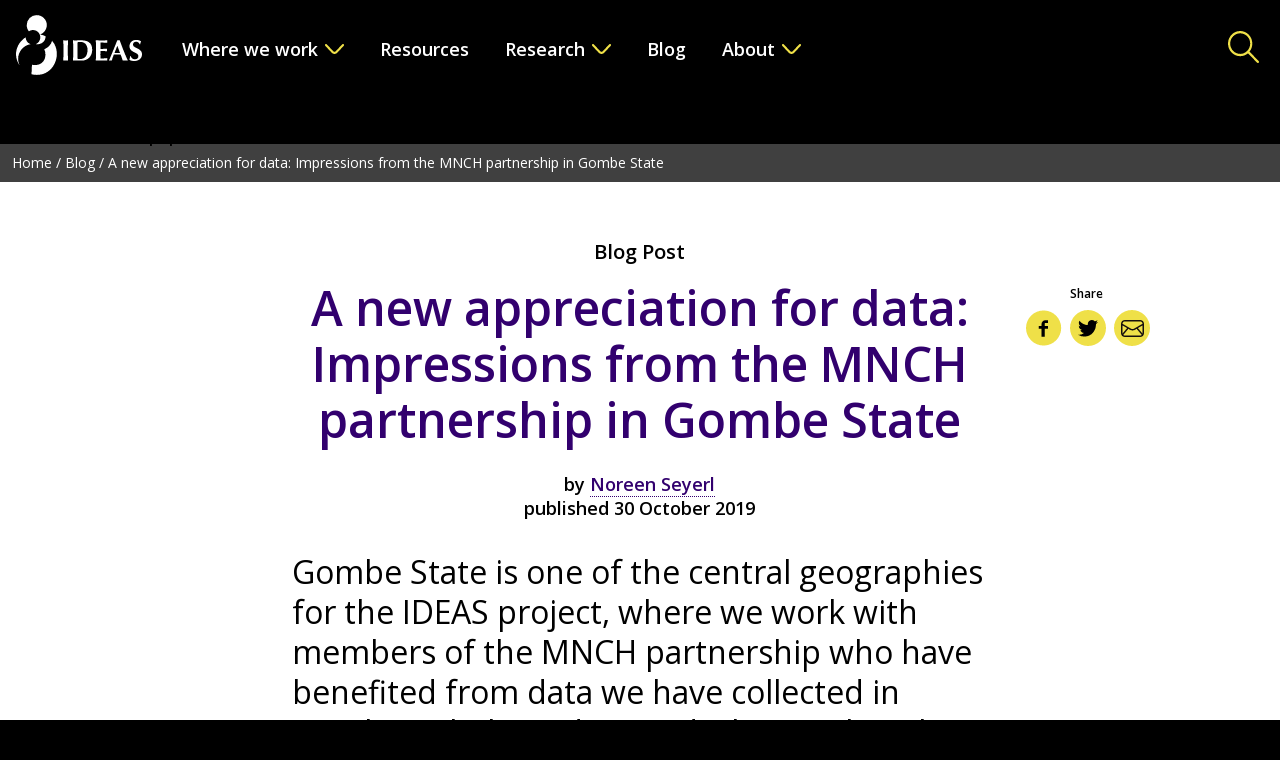

--- FILE ---
content_type: text/html; charset=UTF-8
request_url: https://ideas.lshtm.ac.uk/a-new-appreciation-for-data-impressions-from-the-mnch-partnership-in-gombe-state/
body_size: 12044
content:
<!DOCTYPE html>
<html lang="en-GB">
<head>
	<meta charset="UTF-8"/>

	<!-- Google Chrome Frame for IE -->
	<meta http-equiv="X-UA-Compatible" content="IE=edge,chrome=1">

	<meta id="viewport" name="viewport" content="width=device-width">

	<!-- Chrome coloured bar -->
	<meta name="theme-color" content="#32006E">

	
	<meta name="description" content="">

	<!-- Facebook / OpenGraph -->
	<meta property="og:type" content="website"/>
	<meta property="og:url" content="https://ideas.lshtm.ac.uk/a-new-appreciation-for-data-impressions-from-the-mnch-partnership-in-gombe-state/"/>
	<meta property="og:title" content="A new appreciation for data:  Impressions from the MNCH partnership in Gombe State"/>
	<meta property="og:description" content=""/>
	<meta property="og:image" content="https://ideas.lshtm.ac.uk/wp-content/uploads/2019/10/DSC00490_2-300x200.jpg"/>

	<!--Altmetrics -->
	<meta name="citation_title" content="A new appreciation for data:  Impressions from the MNCH partnership in Gombe State"/>
	<meta name="citation_online_date" content="2019-10-30 12:20:48"/>
	<meta name="citation_doi" content=""/>
	<meta name="doi" content=""/>
	<meta name="citation_isbn" content=""/>

				<meta name="citation_author" content="Noreen Seyerl"/>
			
	<!--Twitter -->
	<meta name="twitter:card" content="summary_large_image">
			<meta name="twitter:site" content="http://www.twitter.com/LSHTM_IDEAS">
			<meta name="twitter:title" content="A new appreciation for data:  Impressions from the MNCH partnership in Gombe State"/>
	<meta name="twitter:description" content=""/>
	<meta name="twitter:image" content="https://ideas.lshtm.ac.uk/wp-content/uploads/2019/10/DSC00490_2-300x200.jpg">

	
	<title>
		IDEAS | A new appreciation for data:  Impressions from the MNCH partnership in Gombe State	</title>

	<link rel="shortcut icon" type="image/png" href="https://ideas.lshtm.ac.uk/wp-content/themes/ideas/favicon.png"/>
	<link href="https://ideas.lshtm.ac.uk/wp-content/themes/ideas/assets/css/style.min.css?v1.0.2" rel="stylesheet"
		  type="text/css"/>

	<!-- Google Analytics -->
	<script>
        (function (i, s, o, g, r, a, m) {
            i['GoogleAnalyticsObject'] = r;
            i[r] = i[r] || function () {
                (i[r].q = i[r].q || []).push(arguments)
            }, i[r].l = 1 * new Date();
            a = s.createElement(o), m = s.getElementsByTagName(o)[0];
            a.async = 1;
            a.src = g;
            m.parentNode.insertBefore(a, m)
        })(window, document, 'script', 'https://www.google-analytics.com/analytics.js', 'ga');

        ga('create', 'UA-4741566-18', 'auto');
        ga('send', 'pageview');
	</script>

	<!-- wordpress head functions -->
	<meta name='robots' content='max-image-preview:large' />
	<style>img:is([sizes="auto" i], [sizes^="auto," i]) { contain-intrinsic-size: 3000px 1500px }</style>
	<script type="text/javascript">
/* <![CDATA[ */
window._wpemojiSettings = {"baseUrl":"https:\/\/s.w.org\/images\/core\/emoji\/15.0.3\/72x72\/","ext":".png","svgUrl":"https:\/\/s.w.org\/images\/core\/emoji\/15.0.3\/svg\/","svgExt":".svg","source":{"concatemoji":"https:\/\/ideas.lshtm.ac.uk\/wp-includes\/js\/wp-emoji-release.min.js?ver=6.7.4"}};
/*! This file is auto-generated */
!function(i,n){var o,s,e;function c(e){try{var t={supportTests:e,timestamp:(new Date).valueOf()};sessionStorage.setItem(o,JSON.stringify(t))}catch(e){}}function p(e,t,n){e.clearRect(0,0,e.canvas.width,e.canvas.height),e.fillText(t,0,0);var t=new Uint32Array(e.getImageData(0,0,e.canvas.width,e.canvas.height).data),r=(e.clearRect(0,0,e.canvas.width,e.canvas.height),e.fillText(n,0,0),new Uint32Array(e.getImageData(0,0,e.canvas.width,e.canvas.height).data));return t.every(function(e,t){return e===r[t]})}function u(e,t,n){switch(t){case"flag":return n(e,"\ud83c\udff3\ufe0f\u200d\u26a7\ufe0f","\ud83c\udff3\ufe0f\u200b\u26a7\ufe0f")?!1:!n(e,"\ud83c\uddfa\ud83c\uddf3","\ud83c\uddfa\u200b\ud83c\uddf3")&&!n(e,"\ud83c\udff4\udb40\udc67\udb40\udc62\udb40\udc65\udb40\udc6e\udb40\udc67\udb40\udc7f","\ud83c\udff4\u200b\udb40\udc67\u200b\udb40\udc62\u200b\udb40\udc65\u200b\udb40\udc6e\u200b\udb40\udc67\u200b\udb40\udc7f");case"emoji":return!n(e,"\ud83d\udc26\u200d\u2b1b","\ud83d\udc26\u200b\u2b1b")}return!1}function f(e,t,n){var r="undefined"!=typeof WorkerGlobalScope&&self instanceof WorkerGlobalScope?new OffscreenCanvas(300,150):i.createElement("canvas"),a=r.getContext("2d",{willReadFrequently:!0}),o=(a.textBaseline="top",a.font="600 32px Arial",{});return e.forEach(function(e){o[e]=t(a,e,n)}),o}function t(e){var t=i.createElement("script");t.src=e,t.defer=!0,i.head.appendChild(t)}"undefined"!=typeof Promise&&(o="wpEmojiSettingsSupports",s=["flag","emoji"],n.supports={everything:!0,everythingExceptFlag:!0},e=new Promise(function(e){i.addEventListener("DOMContentLoaded",e,{once:!0})}),new Promise(function(t){var n=function(){try{var e=JSON.parse(sessionStorage.getItem(o));if("object"==typeof e&&"number"==typeof e.timestamp&&(new Date).valueOf()<e.timestamp+604800&&"object"==typeof e.supportTests)return e.supportTests}catch(e){}return null}();if(!n){if("undefined"!=typeof Worker&&"undefined"!=typeof OffscreenCanvas&&"undefined"!=typeof URL&&URL.createObjectURL&&"undefined"!=typeof Blob)try{var e="postMessage("+f.toString()+"("+[JSON.stringify(s),u.toString(),p.toString()].join(",")+"));",r=new Blob([e],{type:"text/javascript"}),a=new Worker(URL.createObjectURL(r),{name:"wpTestEmojiSupports"});return void(a.onmessage=function(e){c(n=e.data),a.terminate(),t(n)})}catch(e){}c(n=f(s,u,p))}t(n)}).then(function(e){for(var t in e)n.supports[t]=e[t],n.supports.everything=n.supports.everything&&n.supports[t],"flag"!==t&&(n.supports.everythingExceptFlag=n.supports.everythingExceptFlag&&n.supports[t]);n.supports.everythingExceptFlag=n.supports.everythingExceptFlag&&!n.supports.flag,n.DOMReady=!1,n.readyCallback=function(){n.DOMReady=!0}}).then(function(){return e}).then(function(){var e;n.supports.everything||(n.readyCallback(),(e=n.source||{}).concatemoji?t(e.concatemoji):e.wpemoji&&e.twemoji&&(t(e.twemoji),t(e.wpemoji)))}))}((window,document),window._wpemojiSettings);
/* ]]> */
</script>
<style id='wp-emoji-styles-inline-css' type='text/css'>

	img.wp-smiley, img.emoji {
		display: inline !important;
		border: none !important;
		box-shadow: none !important;
		height: 1em !important;
		width: 1em !important;
		margin: 0 0.07em !important;
		vertical-align: -0.1em !important;
		background: none !important;
		padding: 0 !important;
	}
</style>
<link rel='stylesheet' id='wp-block-library-css' href='https://ideas.lshtm.ac.uk/wp-includes/css/dist/block-library/style.min.css?ver=6.7.4' type='text/css' media='all' />
<style id='classic-theme-styles-inline-css' type='text/css'>
/*! This file is auto-generated */
.wp-block-button__link{color:#fff;background-color:#32373c;border-radius:9999px;box-shadow:none;text-decoration:none;padding:calc(.667em + 2px) calc(1.333em + 2px);font-size:1.125em}.wp-block-file__button{background:#32373c;color:#fff;text-decoration:none}
</style>
<style id='global-styles-inline-css' type='text/css'>
:root{--wp--preset--aspect-ratio--square: 1;--wp--preset--aspect-ratio--4-3: 4/3;--wp--preset--aspect-ratio--3-4: 3/4;--wp--preset--aspect-ratio--3-2: 3/2;--wp--preset--aspect-ratio--2-3: 2/3;--wp--preset--aspect-ratio--16-9: 16/9;--wp--preset--aspect-ratio--9-16: 9/16;--wp--preset--color--black: #000000;--wp--preset--color--cyan-bluish-gray: #abb8c3;--wp--preset--color--white: #ffffff;--wp--preset--color--pale-pink: #f78da7;--wp--preset--color--vivid-red: #cf2e2e;--wp--preset--color--luminous-vivid-orange: #ff6900;--wp--preset--color--luminous-vivid-amber: #fcb900;--wp--preset--color--light-green-cyan: #7bdcb5;--wp--preset--color--vivid-green-cyan: #00d084;--wp--preset--color--pale-cyan-blue: #8ed1fc;--wp--preset--color--vivid-cyan-blue: #0693e3;--wp--preset--color--vivid-purple: #9b51e0;--wp--preset--gradient--vivid-cyan-blue-to-vivid-purple: linear-gradient(135deg,rgba(6,147,227,1) 0%,rgb(155,81,224) 100%);--wp--preset--gradient--light-green-cyan-to-vivid-green-cyan: linear-gradient(135deg,rgb(122,220,180) 0%,rgb(0,208,130) 100%);--wp--preset--gradient--luminous-vivid-amber-to-luminous-vivid-orange: linear-gradient(135deg,rgba(252,185,0,1) 0%,rgba(255,105,0,1) 100%);--wp--preset--gradient--luminous-vivid-orange-to-vivid-red: linear-gradient(135deg,rgba(255,105,0,1) 0%,rgb(207,46,46) 100%);--wp--preset--gradient--very-light-gray-to-cyan-bluish-gray: linear-gradient(135deg,rgb(238,238,238) 0%,rgb(169,184,195) 100%);--wp--preset--gradient--cool-to-warm-spectrum: linear-gradient(135deg,rgb(74,234,220) 0%,rgb(151,120,209) 20%,rgb(207,42,186) 40%,rgb(238,44,130) 60%,rgb(251,105,98) 80%,rgb(254,248,76) 100%);--wp--preset--gradient--blush-light-purple: linear-gradient(135deg,rgb(255,206,236) 0%,rgb(152,150,240) 100%);--wp--preset--gradient--blush-bordeaux: linear-gradient(135deg,rgb(254,205,165) 0%,rgb(254,45,45) 50%,rgb(107,0,62) 100%);--wp--preset--gradient--luminous-dusk: linear-gradient(135deg,rgb(255,203,112) 0%,rgb(199,81,192) 50%,rgb(65,88,208) 100%);--wp--preset--gradient--pale-ocean: linear-gradient(135deg,rgb(255,245,203) 0%,rgb(182,227,212) 50%,rgb(51,167,181) 100%);--wp--preset--gradient--electric-grass: linear-gradient(135deg,rgb(202,248,128) 0%,rgb(113,206,126) 100%);--wp--preset--gradient--midnight: linear-gradient(135deg,rgb(2,3,129) 0%,rgb(40,116,252) 100%);--wp--preset--font-size--small: 13px;--wp--preset--font-size--medium: 20px;--wp--preset--font-size--large: 36px;--wp--preset--font-size--x-large: 42px;--wp--preset--spacing--20: 0.44rem;--wp--preset--spacing--30: 0.67rem;--wp--preset--spacing--40: 1rem;--wp--preset--spacing--50: 1.5rem;--wp--preset--spacing--60: 2.25rem;--wp--preset--spacing--70: 3.38rem;--wp--preset--spacing--80: 5.06rem;--wp--preset--shadow--natural: 6px 6px 9px rgba(0, 0, 0, 0.2);--wp--preset--shadow--deep: 12px 12px 50px rgba(0, 0, 0, 0.4);--wp--preset--shadow--sharp: 6px 6px 0px rgba(0, 0, 0, 0.2);--wp--preset--shadow--outlined: 6px 6px 0px -3px rgba(255, 255, 255, 1), 6px 6px rgba(0, 0, 0, 1);--wp--preset--shadow--crisp: 6px 6px 0px rgba(0, 0, 0, 1);}:where(.is-layout-flex){gap: 0.5em;}:where(.is-layout-grid){gap: 0.5em;}body .is-layout-flex{display: flex;}.is-layout-flex{flex-wrap: wrap;align-items: center;}.is-layout-flex > :is(*, div){margin: 0;}body .is-layout-grid{display: grid;}.is-layout-grid > :is(*, div){margin: 0;}:where(.wp-block-columns.is-layout-flex){gap: 2em;}:where(.wp-block-columns.is-layout-grid){gap: 2em;}:where(.wp-block-post-template.is-layout-flex){gap: 1.25em;}:where(.wp-block-post-template.is-layout-grid){gap: 1.25em;}.has-black-color{color: var(--wp--preset--color--black) !important;}.has-cyan-bluish-gray-color{color: var(--wp--preset--color--cyan-bluish-gray) !important;}.has-white-color{color: var(--wp--preset--color--white) !important;}.has-pale-pink-color{color: var(--wp--preset--color--pale-pink) !important;}.has-vivid-red-color{color: var(--wp--preset--color--vivid-red) !important;}.has-luminous-vivid-orange-color{color: var(--wp--preset--color--luminous-vivid-orange) !important;}.has-luminous-vivid-amber-color{color: var(--wp--preset--color--luminous-vivid-amber) !important;}.has-light-green-cyan-color{color: var(--wp--preset--color--light-green-cyan) !important;}.has-vivid-green-cyan-color{color: var(--wp--preset--color--vivid-green-cyan) !important;}.has-pale-cyan-blue-color{color: var(--wp--preset--color--pale-cyan-blue) !important;}.has-vivid-cyan-blue-color{color: var(--wp--preset--color--vivid-cyan-blue) !important;}.has-vivid-purple-color{color: var(--wp--preset--color--vivid-purple) !important;}.has-black-background-color{background-color: var(--wp--preset--color--black) !important;}.has-cyan-bluish-gray-background-color{background-color: var(--wp--preset--color--cyan-bluish-gray) !important;}.has-white-background-color{background-color: var(--wp--preset--color--white) !important;}.has-pale-pink-background-color{background-color: var(--wp--preset--color--pale-pink) !important;}.has-vivid-red-background-color{background-color: var(--wp--preset--color--vivid-red) !important;}.has-luminous-vivid-orange-background-color{background-color: var(--wp--preset--color--luminous-vivid-orange) !important;}.has-luminous-vivid-amber-background-color{background-color: var(--wp--preset--color--luminous-vivid-amber) !important;}.has-light-green-cyan-background-color{background-color: var(--wp--preset--color--light-green-cyan) !important;}.has-vivid-green-cyan-background-color{background-color: var(--wp--preset--color--vivid-green-cyan) !important;}.has-pale-cyan-blue-background-color{background-color: var(--wp--preset--color--pale-cyan-blue) !important;}.has-vivid-cyan-blue-background-color{background-color: var(--wp--preset--color--vivid-cyan-blue) !important;}.has-vivid-purple-background-color{background-color: var(--wp--preset--color--vivid-purple) !important;}.has-black-border-color{border-color: var(--wp--preset--color--black) !important;}.has-cyan-bluish-gray-border-color{border-color: var(--wp--preset--color--cyan-bluish-gray) !important;}.has-white-border-color{border-color: var(--wp--preset--color--white) !important;}.has-pale-pink-border-color{border-color: var(--wp--preset--color--pale-pink) !important;}.has-vivid-red-border-color{border-color: var(--wp--preset--color--vivid-red) !important;}.has-luminous-vivid-orange-border-color{border-color: var(--wp--preset--color--luminous-vivid-orange) !important;}.has-luminous-vivid-amber-border-color{border-color: var(--wp--preset--color--luminous-vivid-amber) !important;}.has-light-green-cyan-border-color{border-color: var(--wp--preset--color--light-green-cyan) !important;}.has-vivid-green-cyan-border-color{border-color: var(--wp--preset--color--vivid-green-cyan) !important;}.has-pale-cyan-blue-border-color{border-color: var(--wp--preset--color--pale-cyan-blue) !important;}.has-vivid-cyan-blue-border-color{border-color: var(--wp--preset--color--vivid-cyan-blue) !important;}.has-vivid-purple-border-color{border-color: var(--wp--preset--color--vivid-purple) !important;}.has-vivid-cyan-blue-to-vivid-purple-gradient-background{background: var(--wp--preset--gradient--vivid-cyan-blue-to-vivid-purple) !important;}.has-light-green-cyan-to-vivid-green-cyan-gradient-background{background: var(--wp--preset--gradient--light-green-cyan-to-vivid-green-cyan) !important;}.has-luminous-vivid-amber-to-luminous-vivid-orange-gradient-background{background: var(--wp--preset--gradient--luminous-vivid-amber-to-luminous-vivid-orange) !important;}.has-luminous-vivid-orange-to-vivid-red-gradient-background{background: var(--wp--preset--gradient--luminous-vivid-orange-to-vivid-red) !important;}.has-very-light-gray-to-cyan-bluish-gray-gradient-background{background: var(--wp--preset--gradient--very-light-gray-to-cyan-bluish-gray) !important;}.has-cool-to-warm-spectrum-gradient-background{background: var(--wp--preset--gradient--cool-to-warm-spectrum) !important;}.has-blush-light-purple-gradient-background{background: var(--wp--preset--gradient--blush-light-purple) !important;}.has-blush-bordeaux-gradient-background{background: var(--wp--preset--gradient--blush-bordeaux) !important;}.has-luminous-dusk-gradient-background{background: var(--wp--preset--gradient--luminous-dusk) !important;}.has-pale-ocean-gradient-background{background: var(--wp--preset--gradient--pale-ocean) !important;}.has-electric-grass-gradient-background{background: var(--wp--preset--gradient--electric-grass) !important;}.has-midnight-gradient-background{background: var(--wp--preset--gradient--midnight) !important;}.has-small-font-size{font-size: var(--wp--preset--font-size--small) !important;}.has-medium-font-size{font-size: var(--wp--preset--font-size--medium) !important;}.has-large-font-size{font-size: var(--wp--preset--font-size--large) !important;}.has-x-large-font-size{font-size: var(--wp--preset--font-size--x-large) !important;}
:where(.wp-block-post-template.is-layout-flex){gap: 1.25em;}:where(.wp-block-post-template.is-layout-grid){gap: 1.25em;}
:where(.wp-block-columns.is-layout-flex){gap: 2em;}:where(.wp-block-columns.is-layout-grid){gap: 2em;}
:root :where(.wp-block-pullquote){font-size: 1.5em;line-height: 1.6;}
</style>
<link rel="https://api.w.org/" href="https://ideas.lshtm.ac.uk/wp-json/" /><link rel="alternate" title="JSON" type="application/json" href="https://ideas.lshtm.ac.uk/wp-json/wp/v2/posts/2079" /><link rel="EditURI" type="application/rsd+xml" title="RSD" href="https://ideas.lshtm.ac.uk/xmlrpc.php?rsd" />
<meta name="generator" content="WordPress 6.7.4" />
<link rel="canonical" href="https://ideas.lshtm.ac.uk/a-new-appreciation-for-data-impressions-from-the-mnch-partnership-in-gombe-state/" />
<link rel='shortlink' href='https://ideas.lshtm.ac.uk/?p=2079' />
<link rel="alternate" title="oEmbed (JSON)" type="application/json+oembed" href="https://ideas.lshtm.ac.uk/wp-json/oembed/1.0/embed?url=https%3A%2F%2Fideas.lshtm.ac.uk%2Fa-new-appreciation-for-data-impressions-from-the-mnch-partnership-in-gombe-state%2F" />
<link rel="alternate" title="oEmbed (XML)" type="text/xml+oembed" href="https://ideas.lshtm.ac.uk/wp-json/oembed/1.0/embed?url=https%3A%2F%2Fideas.lshtm.ac.uk%2Fa-new-appreciation-for-data-impressions-from-the-mnch-partnership-in-gombe-state%2F&#038;format=xml" />
	<!-- end of wordpress head -->

	<!--[if IE]>
	<script src="//cdnjs.cloudflare.com/ajax/libs/html5shiv/3.7.3/html5shiv.min.js"></script>
	<![endif]-->
</head>

<body class="post-template-default single single-post postid-2079 single-format-standard">

<a class="c-skip-button ts-button" href="#content" title="Skip to content">
	Skip to content
</a>

<header class="c-header">
	<div class="c-header__logo">
		<a class="c-header__logo__link" href="https://ideas.lshtm.ac.uk" title="Logo" aria-label="Go to the home page">
			
<svg class="c-svg c-svg--ideas-logo "
     aria-label="ideas-logo icon">
    <use class="c-svg__use "
         xlink:href="https://ideas.lshtm.ac.uk/wp-content/themes/ideas/assets/img/symbol/svg/sprite.symbol.svg?v=1#ideas-logo"/>
</svg>
		</a>
	</div>

	<div class="c-header__menu js-main-menu">
		<div class="c-main-menu c-header__menu__output"><ul id="menu-main-menu" class="menu"><li id="menu-item-118" class="c-main-menu__list__item js-menu-item menu-item menu-item-type-post_type menu-item-object-page menu-item-has-children menu-item-118"><a href="https://ideas.lshtm.ac.uk/where-we-work/" class="c-main-menu__link js-menu-link ts-nav">Where we work</a>
<div class='c-main-menu__sub-menu js-sub-menu'><div class='u-container'>

<span class='c-main-menu__sub-menu__title ts-heading-4 ts-heading-4--yellow'><a class='c-main-menu__sub-menu__title__underline' href='https://ideas.lshtm.ac.uk/where-we-work/'>Where we work</a></span>

<ul class="c-main-menu__sub-menu__list sub-menu js-sub-menu__list">
	<li id="menu-item-156" class="c-main-menu__sub-menu__list__item js-sub-menu__item menu-item menu-item-type-post_type menu-item-object-page menu-item-156"><a href="https://ideas.lshtm.ac.uk/where-we-work/ethiopia/" class="c-main-menu__link ts-nav-sub">Ethiopia</a></li>
	<li id="menu-item-158" class="c-main-menu__sub-menu__list__item js-sub-menu__item menu-item menu-item-type-post_type menu-item-object-page menu-item-158"><a href="https://ideas.lshtm.ac.uk/where-we-work/nigeria/" class="c-main-menu__link ts-nav-sub">Nigeria</a></li>
	<li id="menu-item-157" class="c-main-menu__sub-menu__list__item js-sub-menu__item menu-item menu-item-type-post_type menu-item-object-page menu-item-157"><a href="https://ideas.lshtm.ac.uk/where-we-work/india/" class="c-main-menu__link ts-nav-sub">India</a></li>
</ul></div></div>
</li>
<li id="menu-item-6" class="c-main-menu__list__item js-menu-item menu-item menu-item-type-post_type menu-item-object-page menu-item-6"><a href="https://ideas.lshtm.ac.uk/resources/" class="c-main-menu__link js-menu-link ts-nav">Resources</a></li>
<li id="menu-item-115" class="c-main-menu__list__item js-menu-item menu-item menu-item-type-post_type menu-item-object-page menu-item-has-children menu-item-115"><a href="https://ideas.lshtm.ac.uk/research/" class="c-main-menu__link js-menu-link ts-nav">Research</a>
<div class='c-main-menu__sub-menu js-sub-menu'><div class='u-container'>

<span class='c-main-menu__sub-menu__title ts-heading-4 ts-heading-4--yellow'><a class='c-main-menu__sub-menu__title__underline' href='https://ideas.lshtm.ac.uk/research/'>Research</a></span>

<ul class="c-main-menu__sub-menu__list sub-menu js-sub-menu__list">
	<li id="menu-item-163" class="c-main-menu__sub-menu__list__item js-sub-menu__item menu-item menu-item-type-post_type menu-item-object-page menu-item-163"><a href="https://ideas.lshtm.ac.uk/research/tracking-progress/" class="c-main-menu__link ts-nav-sub">Tracking Progress</a></li>
	<li id="menu-item-161" class="c-main-menu__sub-menu__list__item js-sub-menu__item menu-item menu-item-type-post_type menu-item-object-page menu-item-161"><a href="https://ideas.lshtm.ac.uk/research/improving-coverage-measurement/" class="c-main-menu__link ts-nav-sub">Improving Measurement</a></li>
	<li id="menu-item-164" class="c-main-menu__sub-menu__list__item js-sub-menu__item menu-item menu-item-type-post_type menu-item-object-page menu-item-164"><a href="https://ideas.lshtm.ac.uk/research/understanding-quality-improvement/" class="c-main-menu__link ts-nav-sub">Understanding quality improvement</a></li>
	<li id="menu-item-160" class="c-main-menu__sub-menu__list__item js-sub-menu__item menu-item menu-item-type-post_type menu-item-object-page menu-item-160"><a href="https://ideas.lshtm.ac.uk/research/fostering-innovation-sustainability/" class="c-main-menu__link ts-nav-sub">Fostering innovation sustainability</a></li>
	<li id="menu-item-162" class="c-main-menu__sub-menu__list__item js-sub-menu__item menu-item menu-item-type-post_type menu-item-object-page menu-item-162"><a href="https://ideas.lshtm.ac.uk/research/supporting-local-decision-making/" class="c-main-menu__link ts-nav-sub">Supporting local decision-making</a></li>
	<li id="menu-item-159" class="c-main-menu__sub-menu__list__item js-sub-menu__item menu-item menu-item-type-post_type menu-item-object-page menu-item-159"><a href="https://ideas.lshtm.ac.uk/research/community-based-newborn-care/" class="c-main-menu__link ts-nav-sub">Community-Based Newborn Care</a></li>
</ul></div></div>
</li>
<li id="menu-item-112" class="c-main-menu__list__item js-menu-item menu-item menu-item-type-post_type menu-item-object-page menu-item-112"><a href="https://ideas.lshtm.ac.uk/blog/" class="c-main-menu__link js-menu-link ts-nav">Blog</a></li>
<li id="menu-item-110" class="c-main-menu__list__item js-menu-item menu-item menu-item-type-post_type menu-item-object-page menu-item-has-children menu-item-110"><a href="https://ideas.lshtm.ac.uk/about/" class="c-main-menu__link js-menu-link ts-nav">About</a>
<div class='c-main-menu__sub-menu js-sub-menu'><div class='u-container'>

<span class='c-main-menu__sub-menu__title ts-heading-4 ts-heading-4--yellow'><a class='c-main-menu__sub-menu__title__underline' href='https://ideas.lshtm.ac.uk/about/'>About</a></span>

<ul class="c-main-menu__sub-menu__list sub-menu js-sub-menu__list">
	<li id="menu-item-167" class="c-main-menu__sub-menu__list__item js-sub-menu__item menu-item menu-item-type-post_type menu-item-object-page menu-item-167"><a href="https://ideas.lshtm.ac.uk/about/people/" class="c-main-menu__link ts-nav-sub">People</a></li>
	<li id="menu-item-166" class="c-main-menu__sub-menu__list__item js-sub-menu__item menu-item menu-item-type-post_type menu-item-object-page menu-item-166"><a href="https://ideas.lshtm.ac.uk/about/partners/" class="c-main-menu__link ts-nav-sub">Partners</a></li>
</ul></div></div>
</li>
</ul></div>
		    <div class="c-social c-social--header-mobile c-header__menu__social-icons">
		                <a class="c-social__icon c-social__icon--facebook" href="http://www.facebook.com/MaternalAndNewBornHealth" target="_blank" title="Facebook" aria-label="Go to Facebook">
					
<svg class="c-svg c-svg--facebook "
     aria-label="facebook icon">
    <use class="c-svg__use "
         xlink:href="https://ideas.lshtm.ac.uk/wp-content/themes/ideas/assets/img/symbol/svg/sprite.symbol.svg?v=1#facebook"/>
</svg>
                    <span class="c-social__popup">Opens in a new window</span>
                </a>
				                <a class="c-social__icon c-social__icon--twitter" href="http://www.twitter.com/LSHTM_IDEAS" target="_blank" title="Twitter" aria-label="Go to Twitter">
					
<svg class="c-svg c-svg--twitter "
     aria-label="twitter icon">
    <use class="c-svg__use "
         xlink:href="https://ideas.lshtm.ac.uk/wp-content/themes/ideas/assets/img/symbol/svg/sprite.symbol.svg?v=1#twitter"/>
</svg>
                    <span class="c-social__popup">Opens in a new window</span>
                </a>
				                <a class="c-social__icon c-social__icon--instagram" href="https://www.instagram.com/ideas_maternalnewbornhealth/" target="_blank" title="Instagram" aria-label="Go to Instagram">
					
<svg class="c-svg c-svg--instagram "
     aria-label="instagram icon">
    <use class="c-svg__use "
         xlink:href="https://ideas.lshtm.ac.uk/wp-content/themes/ideas/assets/img/symbol/svg/sprite.symbol.svg?v=1#instagram"/>
</svg>
                    <span class="c-social__popup">Opens in a new window</span>
                </a>
				    </div>
		</div>

	<div class="c-header__icons">
		<div class="c-header__burger js-burger-btn">
			
<svg class="c-svg c-svg--burger "
     aria-label="burger icon">
    <use class="c-svg__use "
         xlink:href="https://ideas.lshtm.ac.uk/wp-content/themes/ideas/assets/img/symbol/svg/sprite.symbol.svg?v=1#burger"/>
</svg>

<svg class="c-svg c-svg--close "
     aria-label="close icon">
    <use class="c-svg__use "
         xlink:href="https://ideas.lshtm.ac.uk/wp-content/themes/ideas/assets/img/symbol/svg/sprite.symbol.svg?v=1#close"/>
</svg>
		</div>

		<button class="c-header__search-icon js-search-btn" aria-label="Toggle Search Form">
			
<svg class="c-svg c-svg--search "
     aria-label="search icon">
    <use class="c-svg__use "
         xlink:href="https://ideas.lshtm.ac.uk/wp-content/themes/ideas/assets/img/symbol/svg/sprite.symbol.svg?v=1#search"/>
</svg>

<svg class="c-svg c-svg--close "
     aria-label="close icon">
    <use class="c-svg__use "
         xlink:href="https://ideas.lshtm.ac.uk/wp-content/themes/ideas/assets/img/symbol/svg/sprite.symbol.svg?v=1#close"/>
</svg>
		</button>
	</div>

	<div class="c-header__search-form js-search-form">
		<form class="c-search-form" action="https://ideas.lshtm.ac.uk/resources/" method="get" role="search">
    <div class="u-container">
        <div class="c-search-form__inner">
            <div class="c-search-form__field-wrapper">
                <label class="u-accessible-hide" for="header-search">Search</label>
                <input class="c-search-form__field ts-heading-5" id="header-search" name="keyword" type="text" placeholder="Enter search term here"/><!--
    --><input class="c-search-form__button ts-heading-5" title="Search all content" type="submit" value="Search"/>
            </div>

            <br />
<b>Deprecated</b>:  Function get_page_by_title is <strong>deprecated</strong> since version 6.2.0! Use WP_Query instead. in <b>/var/www/vhosts/ideas.lshtm.ac.uk/httpdocs/wp-includes/functions.php</b> on line <b>6114</b><br />
                <a class="c-search-form__more ts-body ts-body--small" href="https://ideas.lshtm.ac.uk/resources/" title="More search options">
                    More search options
                </a>
                        </div>
    </div>
</form>
	</div>
</header>

<br />
<b>Deprecated</b>:  Function get_page_by_title is <strong>deprecated</strong> since version 6.2.0! Use WP_Query instead. in <b>/var/www/vhosts/ideas.lshtm.ac.uk/httpdocs/wp-includes/functions.php</b> on line <b>6114</b><br />
        <ul class="c-breadcrumbs  ts-body ts-body--extra-small">
                            <li class="c-breadcrumbs__crumb home">
                    <a class="c-breadcrumbs__crumb__link" href="https://ideas.lshtm.ac.uk">Home</a>
                     /                 </li>
                                <li class="c-breadcrumbs__crumb ancestor">
                    <a class="c-breadcrumbs__crumb__link" href="https://ideas.lshtm.ac.uk/blog/">Blog</a>
                     /                 </li>
                                <li class="c-breadcrumbs__crumb active">
                    <a class="c-breadcrumbs__crumb__link" href="https://ideas.lshtm.ac.uk/a-new-appreciation-for-data-impressions-from-the-mnch-partnership-in-gombe-state/">A new appreciation for data:  Impressions from the MNCH partnership in Gombe State</a>
                                    </li>
                        </ul>
            <main id="content">
        <section class="c-single-header  u-container">
    <article class="c-single-header__content">
		            <h6 class="c-single-header__content-type ts-heading-5">
				Blog Post            </h6>
			
        <h1 class="c-single-header__title ts-heading-1 u-align-center">
			A new appreciation for data:  Impressions from the MNCH partnership in Gombe State        </h1>

		            <p class="c-single-header__authors ts-body ts-heading-6">
                by         <a href="https://ideas.lshtm.ac.uk/profile/noreen-seyerl/">Noreen Seyerl</a>            </p>
			            <p class="c-single-header__date ts-body ts-heading-6 u-align-center">
                published 30 October 2019            </p>
			
        <div class="u-clear"></div>
    </article>

	<div class="c-social c-social__share c-social--single-header">
    <div class="c-social__share__inner">
		            <div class="c-social__share__icons">
                <p class="ts-caption c-social__share__title">
                    Share
                </p>
				                        <a class="c-social__icon c-social__icon--facebook js-social-share" href="https://www.facebook.com/sharer/sharer.php?u=https%3A%2F%2Fideas.lshtm.ac.uk%2Fa-new-appreciation-for-data-impressions-from-the-mnch-partnership-in-gombe-state%2F" target="_blank" title="Facebook" aria-label="Share via Facebook">
							
<svg class="c-svg c-svg--facebook "
     aria-label="facebook icon">
    <use class="c-svg__use "
         xlink:href="https://ideas.lshtm.ac.uk/wp-content/themes/ideas/assets/img/symbol/svg/sprite.symbol.svg?v=1#facebook"/>
</svg>
                            <span class="c-social__popup">Opens in a new window</span>
                        </a>
						                        <a class="c-social__icon c-social__icon--twitter js-social-share" href="https://twitter.com/intent/tweet?text=A new appreciation for data:  Impressions from the MNCH partnership in Gombe State&url=https://ideas.lshtm.ac.uk/?p=2079" target="_blank" title="Twitter" aria-label="Share via Twitter">
							
<svg class="c-svg c-svg--twitter "
     aria-label="twitter icon">
    <use class="c-svg__use "
         xlink:href="https://ideas.lshtm.ac.uk/wp-content/themes/ideas/assets/img/symbol/svg/sprite.symbol.svg?v=1#twitter"/>
</svg>
                            <span class="c-social__popup">Opens in a new window</span>
                        </a>
						                        <a class="c-social__icon c-social__icon--email" href="mailto:?subject=I wanted to share this post with you from IDEAS &body=A new appreciation for data:  Impressions from the MNCH partnership in Gombe State&#32;&#32;- https://ideas.lshtm.ac.uk/a-new-appreciation-for-data-impressions-from-the-mnch-partnership-in-gombe-state/" target="_blank" title="email" aria-label="Share via email">
							
<svg class="c-svg c-svg--email "
     aria-label="email icon">
    <use class="c-svg__use "
         xlink:href="https://ideas.lshtm.ac.uk/wp-content/themes/ideas/assets/img/symbol/svg/sprite.symbol.svg?v=1#email"/>
</svg>
                            <span class="c-social__popup">Opens in a new window</span>
                        </a>
						            </div>
			    </div>
</div>


    <section class="c-standfirst c-standfirst--single-header c-standfirst--no-expand  js-standfirst">
        <div class=" u-container ">
            <div class="c-standfirst__content ts-body ts-body--large">
                Gombe State is one of the central geographies for the IDEAS project, where we work with members of the MNCH partnership who have benefited from data we have collected in Gombe to help understand what works, why and how for improved maternal and newborn health.             </div>

            <div class="c-standfirst__expand-text c-content-from-editor js-standfirst__expand-text">
                            </div>

            <div class="u-clear"></div>
                    </div>
    </section>
    </section>
    <section class="c-content-block c-content-block--wysiwyg c-content-block--thin u-container">
        <article class="c-content-block__inner">
            <div class="c-content-from-editor">
                <p>For the IDEAS team working in Gombe, the past few months have again been a busy period. The last annual household survey was scheduled for August, along with the final Data Driven Learning Workshop, bringing together all partners once more to review their data and track progress. At the same time, the implementing partners in the State were finalising the handover of responsibility to the Gombe State Primary Health Care Development Agency (the Agency) for the implementation of the Village Health Worker Scheme and other initiatives to improve service delivery, wrapping up work that had been ongoing for almost a decade. I asked Dr Jennifer Anyanti, from the Society for Family Health (SFH), to describe how the MNCH partnership developed over the past decade. “Over the past 10 years we have been able to take an innovative look at how things could change in maternal, neonatal and child health in Gombe State. […] We have been able to test different models and see which ones are working and refine as we go along. This has been very important, because otherwise, without refining and looking at the data, you might end up using a model that isn’t very effective. Now we have a model that’s sustainable, effective and can be scaled up across Northern Nigeria.”</p>
<p><strong>What has changed</strong></p>
<p>To mark the end of the NGO-led implementation of MNCH interventions the Agency, together with SFH and other partners*, organised both state-level and national-level dissemination events.</p>
<p>The atmosphere during these two events felt celebratory and wholly positive. Partner organisations, who had worked under the leadership of the Agency for many years, congratulated each other on a successful partnership and improved maternal, newborn and child health indicators. IDEAS was asked to present on the results achieved, based on the data we had collected from household surveys, facility surveys and qualitative interviews.</p>
<p><strong>Improved health outcomes but more focus on newborn care and the poorest families</strong></p>
<p>The findings showed, that a number of indicators had improved, the number of women attending at least four ANC visits, for example, had increased from four in 10 women, to six in ten between 2012 and 2018; equally the amount of women deciding to deliver at health facilities had doubled. The improvements in access to postnatal care however, and the indicators for newborn care did not see the same kind of improvement. The IDEAS’ presentation highlighted the need for sustained efforts to reach the poorest, to focus on the provision of newborn care, but also to keep up efforts to support families to adopt healthy behaviours, for example through the work of Village Health Workers. In terms of service delivery, major changes had been achieved in the provision of life-saving drugs and commodities, but there was still a need to ensure trained staff were available at all facilities.</p>
<figure id="attachment_2084" aria-describedby="caption-attachment-2084" style="width: 1250px" class="wp-caption alignnone"><img fetchpriority="high" decoding="async" class="wp-image-2084 size-full-width" src="https://ideas.lshtm.ac.uk/wp-content/uploads/2019/10/DSC00652_small-1250x833.jpg" alt="Dr Nasir from the IDEAS project speaking on results" width="1250" height="833" srcset="https://ideas.lshtm.ac.uk/wp-content/uploads/2019/10/DSC00652_small-1250x833.jpg 1250w, https://ideas.lshtm.ac.uk/wp-content/uploads/2019/10/DSC00652_small-300x200.jpg 300w, https://ideas.lshtm.ac.uk/wp-content/uploads/2019/10/DSC00652_small-768x512.jpg 768w" sizes="(max-width: 1250px) 100vw, 1250px" /><figcaption id="caption-attachment-2084" class="wp-caption-text">Dr Nasir Umar speaks on the results from the MNCH partnership</figcaption></figure>
<p>One of the key objectives of the MNCH partnership was to harmonise efforts within the State. Galadmime Abare from SFH highlighted how the partnership led to a number of organisations working as one: “ […] all the maternal and newborn health components of the projects were brought in together and the Agency took the lead.” He described a real change that took place saying: “[…] now we have ownership, there is a good enabling environment, there is also flow of information from the community down to the state, but most importantly, SFH and other grantees transferred the skills of the intervention, in terms of the Village Health Workers, in terms of the data, especially in facilities […].”</p>
<p><strong>Sustainability and Scalability</strong></p>
<p><iframe title="Dr Ahmed Gana on the maternal newborn and child health partnership in Gombe State, Nigeria." width="500" height="281" src="https://www.youtube.com/embed/WHdoKguNLWs?feature=oembed" frameborder="0" allow="accelerometer; autoplay; clipboard-write; encrypted-media; gyroscope; picture-in-picture; web-share" referrerpolicy="strict-origin-when-cross-origin" allowfullscreen></iframe></p>
<p>The dissemination events also felt like a reunion, with colleagues who had been part of the entire journey meeting with many former staff who had left at some stage, but returned for the final get-together. The new Health Commissioner for Gombe and former Executive Secretary of the Agency, Dr Ahmed Gana, who led the partnership until early 2019 and had played a key role in its success, attended the national dissemination event. Many felt that without his leadership and engagement the partnership would not have been possible. The opportunity to hear him reflect on the partnership and his advice for carrying it forward and replicating it was especially well received by the audience. “On the government side there was commitment, [..] the vision was there, the leadership was there that facilitated the entire work. […] for others trying to replicate this [partnership] the government needs to take the lead role [..] that needs to take place right down to community level.”</p>
<figure id="attachment_2085" aria-describedby="caption-attachment-2085" style="width: 1250px" class="wp-caption alignnone"><img decoding="async" class="wp-image-2085 size-full-width" src="https://ideas.lshtm.ac.uk/wp-content/uploads/2019/10/DSC00610-1250x833.jpg" alt="Dr Ahmed Gana speaks during the national dissemination event" width="1250" height="833" srcset="https://ideas.lshtm.ac.uk/wp-content/uploads/2019/10/DSC00610-1250x833.jpg 1250w, https://ideas.lshtm.ac.uk/wp-content/uploads/2019/10/DSC00610-300x200.jpg 300w, https://ideas.lshtm.ac.uk/wp-content/uploads/2019/10/DSC00610-768x512.jpg 768w" sizes="(max-width: 1250px) 100vw, 1250px" /><figcaption id="caption-attachment-2085" class="wp-caption-text">Dr Gana, former Agency Executive Secretary speaks during the dissemination event</figcaption></figure>
<p>For IDEAS, the work in Gombe State has not yet come to an end, a wealth of data are waiting to be analysed and findings shared. Yet attending the dissemination events and hosting the last Data Driven Learning Workshop gave us an opportunity to reflect on the work of the past few years. One of the key takeaways was to witness the changing attitude to data. We have seen a new appreciation for the importance of data for programming and decision-making, within and across organizations. Because of the strong leadership exercised by the Agency, we also witnessed how implementing partners really came together to work towards their common goal of better health for the women and babies in Gombe State. The partnership was strong because we had time to learn from each other and appreciate each other’s work. Today, we can look back and see how we have grown into our role as an independent, non-implementing partner generating evidence for the partnership and we are proud to see the trust and value our partners place on data.</p>
<p>*Partners involved in the Gombe MNCH partnership include: Gombe State Primary Health Care Development Agency, Society for Family Health, Pact SAQIP, Evidence for Action Mamaye, Champions for Change and IDEAS.</p>
            </div>
        </article>
    </section>
        <section class="c-authors u-container">
        <h1 class="c-authors__title ts-heading-3">
            Author        </h1>

        <div class="c-authors__columns">
                            <div class="c-authors__column">
                                            <img class="c-authors__image" src="https://ideas.lshtm.ac.uk/wp-content/uploads/2017/09/Seyerl_Noreen11-resized-for-gateway-150x150.jpg" alt="Profile picture of Noreen Seyerl"/>
                        
                    <div class="c-authors__column__text">
                        <a class="ts-heading-5 c-authors__column__title" href="https://ideas.lshtm.ac.uk/profile/noreen-seyerl/">
                            Noreen Seyerl                        </a>

                                                    <p class="ts-body c-authors__column__content">
                                IDEAS Communications Officer                            </p>
                                                    <div class="u-clear"></div>
                    </div>

                    <div class="u-clear"></div>
                </div>

                                    <div class="u-clear"></div>
                            </div>
        <div class="u-clear"></div>
    </section>
    
            <section class="c-page-content c-page-content--tags">
                <div class="u-container">
                    <article class="c-page-content__inner">
                        <br />
<b>Deprecated</b>:  Function get_page_by_title is <strong>deprecated</strong> since version 6.2.0! Use WP_Query instead. in <b>/var/www/vhosts/ideas.lshtm.ac.uk/httpdocs/wp-includes/functions.php</b> on line <b>6114</b><br />
            <a href="https://ideas.lshtm.ac.uk/where-we-work/nigeria/" aria-label="View all content tagged as Nigeria">
                    <span class="c-tag c-tag--large c-tag--countries c-tag--nigeria ts-tag">
            Nigeria        </span>
                    </a>
            <br />
<b>Deprecated</b>:  Function get_page_by_title is <strong>deprecated</strong> since version 6.2.0! Use WP_Query instead. in <b>/var/www/vhosts/ideas.lshtm.ac.uk/httpdocs/wp-includes/functions.php</b> on line <b>6114</b><br />
            <a href="https://ideas.lshtm.ac.uk/research/fostering-innovation-sustainability/" aria-label="View all content tagged as Fostering innovation sustainability">
                    <span class="c-tag c-tag--large c-tag--research-areas c-tag--fostering-innovation-sustainability ts-tag">
            Fostering innovation sustainability        </span>
                    </a>
            <br />
<b>Deprecated</b>:  Function get_page_by_title is <strong>deprecated</strong> since version 6.2.0! Use WP_Query instead. in <b>/var/www/vhosts/ideas.lshtm.ac.uk/httpdocs/wp-includes/functions.php</b> on line <b>6114</b><br />
            <a href="https://ideas.lshtm.ac.uk/research/supporting-local-decision-making/" aria-label="View all content tagged as Supporting local decision-making">
                    <span class="c-tag c-tag--large c-tag--research-areas c-tag--supporting-local-decision-making ts-tag">
            Supporting local decision-making        </span>
                    </a>
            <br />
<b>Deprecated</b>:  Function get_page_by_title is <strong>deprecated</strong> since version 6.2.0! Use WP_Query instead. in <b>/var/www/vhosts/ideas.lshtm.ac.uk/httpdocs/wp-includes/functions.php</b> on line <b>6114</b><br />
            <a href="/resources/?select-topics%5B%5D=capacity-strengthening" aria-label="View all content tagged as Capacity strengthening">
                    <span class="c-tag c-tag--large c-tag--topics c-tag--capacity-strengthening ts-tag">
            Capacity strengthening        </span>
                    </a>
            <br />
<b>Deprecated</b>:  Function get_page_by_title is <strong>deprecated</strong> since version 6.2.0! Use WP_Query instead. in <b>/var/www/vhosts/ideas.lshtm.ac.uk/httpdocs/wp-includes/functions.php</b> on line <b>6114</b><br />
            <a href="/resources/?select-topics%5B%5D=context" aria-label="View all content tagged as Context">
                    <span class="c-tag c-tag--large c-tag--topics c-tag--context ts-tag">
            Context        </span>
                    </a>
            <br />
<b>Deprecated</b>:  Function get_page_by_title is <strong>deprecated</strong> since version 6.2.0! Use WP_Query instead. in <b>/var/www/vhosts/ideas.lshtm.ac.uk/httpdocs/wp-includes/functions.php</b> on line <b>6114</b><br />
            <a href="/resources/?select-topics%5B%5D=research-findings" aria-label="View all content tagged as Research findings">
                    <span class="c-tag c-tag--large c-tag--topics c-tag--research-findings ts-tag">
            Research findings        </span>
                    </a>
                                </article>
                </div>
            </section>

                <section class="c-related-content">
        <div class="u-container">
            <h1 class="c-related-content__title ts-heading-3">
                Related content
            </h1>

            <div class="c-related-content__items">
                <div class="c-list-item  c-list-item--related c-related-content__items__item  c-list__item--has-image c-list-item--ethiopia">
    <h6 class="c-list-item__content-type ts-content-type">
        News    </h6>

    <a class="c-list-item__title ts-heading-4" href="https://ideas.lshtm.ac.uk/news-item/ideas-summer-seminar-series/" title="IDEAS Summer Seminar Series">
        IDEAS Summer Seminar Series    </a>

    <p class="c-list-item__excerpt ts-body ts-body--small">
        More than seven years later, the team is building on the wealth of data, results, partnerships and learning created in the current second phase of...    </p>

    <div class="c-list-item__tags">
        <br />
<b>Deprecated</b>:  Function get_page_by_title is <strong>deprecated</strong> since version 6.2.0! Use WP_Query instead. in <b>/var/www/vhosts/ideas.lshtm.ac.uk/httpdocs/wp-includes/functions.php</b> on line <b>6114</b><br />
            <a href="https://ideas.lshtm.ac.uk/where-we-work/ethiopia/" aria-label="View all content tagged as Ethiopia">
                    <span class="c-tag  c-tag--countries c-tag--ethiopia ts-tag">
            Ethiopia        </span>
                    </a>
            <br />
<b>Deprecated</b>:  Function get_page_by_title is <strong>deprecated</strong> since version 6.2.0! Use WP_Query instead. in <b>/var/www/vhosts/ideas.lshtm.ac.uk/httpdocs/wp-includes/functions.php</b> on line <b>6114</b><br />
            <a href="https://ideas.lshtm.ac.uk/where-we-work/ethiopia/" aria-label="View all content tagged as General">
                    <span class="c-tag  c-tag--countries c-tag--general ts-tag">
            General        </span>
                    </a>
            <br />
<b>Deprecated</b>:  Function get_page_by_title is <strong>deprecated</strong> since version 6.2.0! Use WP_Query instead. in <b>/var/www/vhosts/ideas.lshtm.ac.uk/httpdocs/wp-includes/functions.php</b> on line <b>6114</b><br />
            <a href="https://ideas.lshtm.ac.uk/where-we-work/india/" aria-label="View all content tagged as India">
                    <span class="c-tag  c-tag--countries c-tag--india ts-tag">
            India        </span>
                    </a>
            <br />
<b>Deprecated</b>:  Function get_page_by_title is <strong>deprecated</strong> since version 6.2.0! Use WP_Query instead. in <b>/var/www/vhosts/ideas.lshtm.ac.uk/httpdocs/wp-includes/functions.php</b> on line <b>6114</b><br />
            <a href="https://ideas.lshtm.ac.uk/where-we-work/nigeria/" aria-label="View all content tagged as Nigeria">
                    <span class="c-tag  c-tag--countries c-tag--nigeria ts-tag">
            Nigeria        </span>
                    </a>
            <br />
<b>Deprecated</b>:  Function get_page_by_title is <strong>deprecated</strong> since version 6.2.0! Use WP_Query instead. in <b>/var/www/vhosts/ideas.lshtm.ac.uk/httpdocs/wp-includes/functions.php</b> on line <b>6114</b><br />
            <a href="https://ideas.lshtm.ac.uk/research/community-based-newborn-care/" aria-label="View all content tagged as Community-based newborn care">
                    <span class="c-tag  c-tag--research-areas c-tag--community-based-newborn-care ts-tag">
            Community-based newborn care        </span>
                    </a>
            <br />
<b>Deprecated</b>:  Function get_page_by_title is <strong>deprecated</strong> since version 6.2.0! Use WP_Query instead. in <b>/var/www/vhosts/ideas.lshtm.ac.uk/httpdocs/wp-includes/functions.php</b> on line <b>6114</b><br />
            <a href="https://ideas.lshtm.ac.uk/research/fostering-innovation-sustainability/" aria-label="View all content tagged as Fostering innovation sustainability">
                    <span class="c-tag  c-tag--research-areas c-tag--fostering-innovation-sustainability ts-tag">
            Fostering innovation sustainability        </span>
                    </a>
            <br />
<b>Deprecated</b>:  Function get_page_by_title is <strong>deprecated</strong> since version 6.2.0! Use WP_Query instead. in <b>/var/www/vhosts/ideas.lshtm.ac.uk/httpdocs/wp-includes/functions.php</b> on line <b>6114</b><br />
            <a href="https://ideas.lshtm.ac.uk/research/improving-coverage-measurement/" aria-label="View all content tagged as Improving measurement">
                    <span class="c-tag  c-tag--research-areas c-tag--improving-measurement ts-tag">
            Improving measurement        </span>
                    </a>
            <br />
<b>Deprecated</b>:  Function get_page_by_title is <strong>deprecated</strong> since version 6.2.0! Use WP_Query instead. in <b>/var/www/vhosts/ideas.lshtm.ac.uk/httpdocs/wp-includes/functions.php</b> on line <b>6114</b><br />
            <a href="https://ideas.lshtm.ac.uk/research/supporting-local-decision-making/" aria-label="View all content tagged as Supporting local decision-making">
                    <span class="c-tag  c-tag--research-areas c-tag--supporting-local-decision-making ts-tag">
            Supporting local decision-making        </span>
                    </a>
            <br />
<b>Deprecated</b>:  Function get_page_by_title is <strong>deprecated</strong> since version 6.2.0! Use WP_Query instead. in <b>/var/www/vhosts/ideas.lshtm.ac.uk/httpdocs/wp-includes/functions.php</b> on line <b>6114</b><br />
            <a href="https://ideas.lshtm.ac.uk/research/tracking-progress/" aria-label="View all content tagged as Tracking progress">
                    <span class="c-tag  c-tag--research-areas c-tag--tracking-progress ts-tag">
            Tracking progress        </span>
                    </a>
            <br />
<b>Deprecated</b>:  Function get_page_by_title is <strong>deprecated</strong> since version 6.2.0! Use WP_Query instead. in <b>/var/www/vhosts/ideas.lshtm.ac.uk/httpdocs/wp-includes/functions.php</b> on line <b>6114</b><br />
            <a href="https://ideas.lshtm.ac.uk/research/understanding-quality-improvement/" aria-label="View all content tagged as Understanding quality improvement">
                    <span class="c-tag  c-tag--research-areas c-tag--understanding-quality-improvement ts-tag">
            Understanding quality improvement        </span>
                    </a>
            <br />
<b>Deprecated</b>:  Function get_page_by_title is <strong>deprecated</strong> since version 6.2.0! Use WP_Query instead. in <b>/var/www/vhosts/ideas.lshtm.ac.uk/httpdocs/wp-includes/functions.php</b> on line <b>6114</b><br />
            <a href="/resources/?select-topics%5B%5D=research-findings" aria-label="View all content tagged as Research findings">
                    <span class="c-tag  c-tag--topics c-tag--research-findings ts-tag">
            Research findings        </span>
                    </a>
                </div>
</div>
<div class="c-list-item  c-list-item--related c-related-content__items__item  c-list__item--has-image c-list-item--nigeria">
    <h6 class="c-list-item__content-type ts-content-type">
        Research brief    </h6>

    <a class="c-list-item__title ts-heading-4" href="https://ideas.lshtm.ac.uk/research-brief/data-driven-learning-cycles-and-their-impact-on-data-use-for-decision-making/" title="Data-driven learning cycles and their impact on data use for decision making">
        Data-driven learning cycles and their impact on data use for decision making    </a>

    <p class="c-list-item__excerpt ts-body ts-body--small">
        The implementation partners are The Society for Family Health, SAQIP through a grant to PACT Nigeria and Evidence for Action through a...    </p>

    <div class="c-list-item__tags">
        <br />
<b>Deprecated</b>:  Function get_page_by_title is <strong>deprecated</strong> since version 6.2.0! Use WP_Query instead. in <b>/var/www/vhosts/ideas.lshtm.ac.uk/httpdocs/wp-includes/functions.php</b> on line <b>6114</b><br />
            <a href="https://ideas.lshtm.ac.uk/where-we-work/nigeria/" aria-label="View all content tagged as Nigeria">
                    <span class="c-tag  c-tag--countries c-tag--nigeria ts-tag">
            Nigeria        </span>
                    </a>
            <br />
<b>Deprecated</b>:  Function get_page_by_title is <strong>deprecated</strong> since version 6.2.0! Use WP_Query instead. in <b>/var/www/vhosts/ideas.lshtm.ac.uk/httpdocs/wp-includes/functions.php</b> on line <b>6114</b><br />
            <a href="https://ideas.lshtm.ac.uk/research/supporting-local-decision-making/" aria-label="View all content tagged as Supporting local decision-making">
                    <span class="c-tag  c-tag--research-areas c-tag--supporting-local-decision-making ts-tag">
            Supporting local decision-making        </span>
                    </a>
            <br />
<b>Deprecated</b>:  Function get_page_by_title is <strong>deprecated</strong> since version 6.2.0! Use WP_Query instead. in <b>/var/www/vhosts/ideas.lshtm.ac.uk/httpdocs/wp-includes/functions.php</b> on line <b>6114</b><br />
            <a href="/resources/?select-topics%5B%5D=capacity-strengthening" aria-label="View all content tagged as Capacity strengthening">
                    <span class="c-tag  c-tag--topics c-tag--capacity-strengthening ts-tag">
            Capacity strengthening        </span>
                    </a>
            <br />
<b>Deprecated</b>:  Function get_page_by_title is <strong>deprecated</strong> since version 6.2.0! Use WP_Query instead. in <b>/var/www/vhosts/ideas.lshtm.ac.uk/httpdocs/wp-includes/functions.php</b> on line <b>6114</b><br />
            <a href="/resources/?select-topics%5B%5D=evidence-for-policy-and-practice" aria-label="View all content tagged as Evidence for policy and practice">
                    <span class="c-tag  c-tag--topics c-tag--evidence-for-policy-and-practice ts-tag">
            Evidence for policy and practice        </span>
                    </a>
            <br />
<b>Deprecated</b>:  Function get_page_by_title is <strong>deprecated</strong> since version 6.2.0! Use WP_Query instead. in <b>/var/www/vhosts/ideas.lshtm.ac.uk/httpdocs/wp-includes/functions.php</b> on line <b>6114</b><br />
            <a href="/resources/?select-topics%5B%5D=local-data-use" aria-label="View all content tagged as Local data use">
                    <span class="c-tag  c-tag--topics c-tag--local-data-use ts-tag">
            Local data use        </span>
                    </a>
            <br />
<b>Deprecated</b>:  Function get_page_by_title is <strong>deprecated</strong> since version 6.2.0! Use WP_Query instead. in <b>/var/www/vhosts/ideas.lshtm.ac.uk/httpdocs/wp-includes/functions.php</b> on line <b>6114</b><br />
            <a href="/resources/?select-topics%5B%5D=research-findings" aria-label="View all content tagged as Research findings">
                    <span class="c-tag  c-tag--topics c-tag--research-findings ts-tag">
            Research findings        </span>
                    </a>
                </div>
</div>
<div class="c-list-item  c-list-item--related c-related-content__items__item  c-list__item--has-image c-list-item--ethiopia">
    <h6 class="c-list-item__content-type ts-content-type">
        Journal article    </h6>

    <a class="c-list-item__title ts-heading-4" href="https://ideas.lshtm.ac.uk/journal-article/ownership-in-name-but-not-necessarily-in-action/" title="Ownership in Name, But not Necessarily in Action">
        Ownership in Name, But not Necessarily in Action    </a>

    <p class="c-list-item__excerpt ts-body ts-body--small">
        Three different commentaries by Melisa Martinez-Alvarez; Osondu Ogbuoji and Gavin Yamey; as well as Elvira Beracochea on the IDEAS-led research on...    </p>

    <div class="c-list-item__tags">
        <br />
<b>Deprecated</b>:  Function get_page_by_title is <strong>deprecated</strong> since version 6.2.0! Use WP_Query instead. in <b>/var/www/vhosts/ideas.lshtm.ac.uk/httpdocs/wp-includes/functions.php</b> on line <b>6114</b><br />
            <a href="https://ideas.lshtm.ac.uk/where-we-work/ethiopia/" aria-label="View all content tagged as Ethiopia">
                    <span class="c-tag  c-tag--countries c-tag--ethiopia ts-tag">
            Ethiopia        </span>
                    </a>
            <br />
<b>Deprecated</b>:  Function get_page_by_title is <strong>deprecated</strong> since version 6.2.0! Use WP_Query instead. in <b>/var/www/vhosts/ideas.lshtm.ac.uk/httpdocs/wp-includes/functions.php</b> on line <b>6114</b><br />
            <a href="https://ideas.lshtm.ac.uk/where-we-work/ethiopia/" aria-label="View all content tagged as General">
                    <span class="c-tag  c-tag--countries c-tag--general ts-tag">
            General        </span>
                    </a>
            <br />
<b>Deprecated</b>:  Function get_page_by_title is <strong>deprecated</strong> since version 6.2.0! Use WP_Query instead. in <b>/var/www/vhosts/ideas.lshtm.ac.uk/httpdocs/wp-includes/functions.php</b> on line <b>6114</b><br />
            <a href="https://ideas.lshtm.ac.uk/where-we-work/india/" aria-label="View all content tagged as India">
                    <span class="c-tag  c-tag--countries c-tag--india ts-tag">
            India        </span>
                    </a>
            <br />
<b>Deprecated</b>:  Function get_page_by_title is <strong>deprecated</strong> since version 6.2.0! Use WP_Query instead. in <b>/var/www/vhosts/ideas.lshtm.ac.uk/httpdocs/wp-includes/functions.php</b> on line <b>6114</b><br />
            <a href="https://ideas.lshtm.ac.uk/where-we-work/nigeria/" aria-label="View all content tagged as Nigeria">
                    <span class="c-tag  c-tag--countries c-tag--nigeria ts-tag">
            Nigeria        </span>
                    </a>
            <br />
<b>Deprecated</b>:  Function get_page_by_title is <strong>deprecated</strong> since version 6.2.0! Use WP_Query instead. in <b>/var/www/vhosts/ideas.lshtm.ac.uk/httpdocs/wp-includes/functions.php</b> on line <b>6114</b><br />
            <a href="https://ideas.lshtm.ac.uk/research/fostering-innovation-sustainability/" aria-label="View all content tagged as Fostering innovation sustainability">
                    <span class="c-tag  c-tag--research-areas c-tag--fostering-innovation-sustainability ts-tag">
            Fostering innovation sustainability        </span>
                    </a>
            <br />
<b>Deprecated</b>:  Function get_page_by_title is <strong>deprecated</strong> since version 6.2.0! Use WP_Query instead. in <b>/var/www/vhosts/ideas.lshtm.ac.uk/httpdocs/wp-includes/functions.php</b> on line <b>6114</b><br />
            <a href="/resources/?select-topics%5B%5D=research-findings" aria-label="View all content tagged as Research findings">
                    <span class="c-tag  c-tag--topics c-tag--research-findings ts-tag">
            Research findings        </span>
                    </a>
            <br />
<b>Deprecated</b>:  Function get_page_by_title is <strong>deprecated</strong> since version 6.2.0! Use WP_Query instead. in <b>/var/www/vhosts/ideas.lshtm.ac.uk/httpdocs/wp-includes/functions.php</b> on line <b>6114</b><br />
            <a href="/resources/?select-topics%5B%5D=scale-up" aria-label="View all content tagged as Scale-up">
                    <span class="c-tag  c-tag--topics c-tag--scale-up ts-tag">
            Scale-up        </span>
                    </a>
                </div>
</div>
            </div>
        </div>
    </section>
        </main>
<footer class="c-footer">
	<div class="u-container js-footer-container">
		<div class="c-footer__column js-footer-column">
			<a class="c-footer__lshtm-logo" href="https://www.lshtm.ac.uk/"
			   target="_blank"
			   title="London School of Hygiene & Tropical Medicine"
			   aria-label="Go to the London School of Hygiene & Tropical Medicine website">
				
<svg class="c-svg c-svg--lshtm-logo "
     aria-label="lshtm-logo icon">
    <use class="c-svg__use "
         xlink:href="https://ideas.lshtm.ac.uk/wp-content/themes/ideas/assets/img/symbol/svg/sprite.symbol.svg?v=1#lshtm-logo"/>
</svg>
				<span class="c-footer__popup">Opens in a new window</span>
			</a>
		</div>

		<div class="c-footer__column js-footer-column">
			<p class="ts-body ts-body--small ts-body--white c-footer__content">
				London School of Hygiene & Tropical Medicine
			</p>

					</div>

		<div class="c-footer__column c-footer__column--links js-footer-column">
								<a class="c-footer__links__link c-footer__links__link--accessibility ts-body ts-body--small ts-body--white"
					   href="https://ideas.lshtm.ac.uk/accessibility/">
						Accessibility					</a>
										<a class="c-footer__links__link c-footer__links__link--disclaimer-and-privacy-statement ts-body ts-body--small ts-body--white"
					   href="https://ideas.lshtm.ac.uk/disclaimer-and-privacy-statement/">
						Disclaimer and privacy statement					</a>
								<p class="c-footer__credit ts-body ts-body--extra-small ts-body--white">
				Design and development by <a href="http://www.soapbox.co.uk"
											 target="_blank">Soapbox<span class="c-footer__credit-popup">Opens in a new window</span></a>
			</p>
		</div>

	</div>
</footer>

<script type="text/javascript" src="https://ideas.lshtm.ac.uk/wp-includes/js/jquery/jquery.min.js?ver=3.7.1" id="jquery-core-js"></script>
<script type="text/javascript" src="https://ideas.lshtm.ac.uk/wp-includes/js/jquery/jquery-migrate.min.js?ver=3.4.1" id="jquery-migrate-js"></script>
<script type="text/javascript" src="https://ideas.lshtm.ac.uk/wp-content/themes/ideas/assets/js/jquery.placeholder.min.js?ver=6.7.4" id="placeholder-unmin-js"></script>
<script type="text/javascript" src="https://ideas.lshtm.ac.uk/wp-content/themes/ideas/assets/js/altmetrics.js?ver=6.7.4" id="altmetrics-script-js"></script>
<script type="text/javascript" src="https://ideas.lshtm.ac.uk/wp-content/themes/ideas/assets/js/script.min.js?ver=6.7.4" id="site-script-js"></script>

</body>
</html>


--- FILE ---
content_type: text/css
request_url: https://ideas.lshtm.ac.uk/wp-content/themes/ideas/assets/css/style.min.css?v1.0.2
body_size: 10337
content:
@import url(https://fonts.googleapis.com/css?family=Open+Sans:400,400i,600,600i);a,abbr,acronym,address,applet,article,aside,audio,b,big,blockquote,body,canvas,caption,center,cite,code,dd,del,details,dfn,div,dl,dt,em,embed,fieldset,figcaption,figure,footer,form,h1,h2,h3,h4,h5,h6,header,hgroup,html,i,iframe,img,ins,kbd,label,legend,li,mark,menu,nav,object,ol,output,p,pre,q,ruby,s,samp,section,small,span,strike,strong,sub,summary,sup,table,tbody,td,tfoot,th,thead,time,tr,tt,u,ul,var,video{margin:0;padding:0;border:0;font-size:100%;font:inherit;vertical-align:baseline}article,aside,details,figcaption,figure,footer,header,hgroup,main,menu,nav,section{display:block}body{line-height:1}ol,ul{list-style:none}blockquote,q{quotes:none}blockquote:after,blockquote:before,q:after,q:before{content:'';content:none}table{border-collapse:collapse;border-spacing:0}sub,sup{font-size:75%;line-height:0;position:relative;vertical-align:baseline}sup{top:-.5em}sub{bottom:-.25em}input{margin:0}input{appearance:none;-moz-appearance:none;-webkit-appearance:none;border-radius:0;-moz-border-radius:0;-webkit-border-radius:0;cursor:pointer}button{-webkit-appearance:none;appearance:none;background:0 0;border:none;color:inherit;font:inherit;outline:0;padding:0}body{font-family:"Open Sans",Arial,Helvetica,sans-serif;-webkit-font-smoothing:antialiased;-webkit-text-size-adjust:none;-moz-osx-font-smoothing:grayscale;background-color:#000;font-size:16px;min-width:320px}main{background-color:#fff}h1{font-size:32px}h2{font-size:26px}h3{font-size:22px}h4{font-size:18px}h5,h6{font-size:16px}p{font-size:16px}a{color:inherit;text-decoration:none}a,ol li a,p a,ul li a{cursor:pointer;text-decoration:none}a:focus,a:hover,ol li a:focus,ol li a:hover,p a:focus,p a:hover,ul li a:focus,ul li a:hover{outline:0;text-decoration:none}b,body.webkit b,body.webkit strong,strong{font-weight:700}em,i{font-style:italic}button,input,select,textarea{font-family:"Open Sans",Arial,Helvetica,sans-serif}input{outline:0}input:focus,input:hover{outline:0}input[type=email],input[type=password],input[type=text]{border:0;box-sizing:border-box;display:inline-block;outline:0;vertical-align:top}::-webkit-input-placeholder{color:#dad8d6}::-moz-placeholder{color:#dad8d6}:-ms-input-placeholder{color:#dad8d6}:-moz-placeholder{color:#dad8d6}.c-content-from-editor p,.ts-body{font-family:"Open Sans",Arial,Helvetica,sans-serif;color:#000;font-size:18px;font-weight:400;line-height:24px;text-transform:none}.c-content-from-editor p a,.ts-body a{color:currentColor;font-size:inherit;word-wrap:break-word}@media only screen and (max-width:767px){.c-content-from-editor p,.ts-body{font-size:14px;line-height:22px}}.ts-body--white{color:#fff}.ts-body--display{font-size:48px;line-height:64px}@media only screen and (max-width:767px){.ts-body--display{font-size:28px;line-height:32px}}.ts-body--large{font-size:32px;line-height:40px}@media only screen and (max-width:767px){.ts-body--large{font-size:18px;line-height:24px}}.ts-body--small{font-size:16px;line-height:24px}@media only screen and (max-width:767px){.ts-body--small{font-size:14px;line-height:22px}}.ts-body--extra-small{font-size:14px;line-height:22px}@media only screen and (max-width:767px){.ts-body--extra-small{font-size:12px;line-height:16px}}.ts-heading-1{font-family:"Open Sans",Arial,Helvetica,sans-serif;color:#000;font-size:48px;font-weight:600;line-height:56px}@media only screen and (max-width:1130px){.ts-heading-1{font-size:38px;line-height:46px}}@media only screen and (max-width:767px){.ts-heading-1{font-size:28px;line-height:32px}}.ts-heading-1--purple{color:#32006e}.ts-heading-1--white{color:#fff}.c-content-from-editor h1,.c-content-from-editor h2,.ts-heading-2{font-family:"Open Sans",Arial,Helvetica,sans-serif;color:#000;font-size:38px;font-weight:600;line-height:46px}.ts-heading-2--purple{color:#32006e}.ts-heading-2--white{color:#fff}@media only screen and (max-width:1130px){.c-content-from-editor h1,.c-content-from-editor h2,.ts-heading-2{font-size:32px;line-height:40px}}@media only screen and (max-width:767px){.c-content-from-editor h1,.c-content-from-editor h2,.ts-heading-2{font-size:24px;line-height:32px}}.c-content-from-editor h3,.ts-heading-3{font-family:"Open Sans",Arial,Helvetica,sans-serif;color:#000;font-size:32px;font-weight:600;line-height:40px}@media only screen and (max-width:1130px){.c-content-from-editor h3,.ts-heading-3{font-size:24px;line-height:32px}}@media only screen and (max-width:767px){.c-content-from-editor h3,.ts-heading-3{font-size:22px;line-height:32px}}.c-content-from-editor h4,.ts-heading-4{font-family:"Open Sans",Arial,Helvetica,sans-serif;color:#000;font-size:24px;font-weight:600;line-height:32px}.ts-heading-4--yellow{color:#efe048}@media only screen and (max-width:1130px){.c-content-from-editor h4,.ts-heading-4{font-size:20px;line-height:28px}}@media only screen and (max-width:767px){.c-content-from-editor h4,.ts-heading-4{font-size:20px;line-height:28px}}.c-content-from-editor h5,.ts-heading-5{font-family:"Open Sans",Arial,Helvetica,sans-serif;color:#000;font-size:20px;font-weight:600;line-height:28px}@media only screen and (max-width:1130px){.c-content-from-editor h5,.ts-heading-5{font-size:18px;line-height:24px}}@media only screen and (max-width:767px){.c-content-from-editor h5,.ts-heading-5{font-size:16px;line-height:24px}}.c-content-from-editor h6,.ts-heading-6{font-family:"Open Sans",Arial,Helvetica,sans-serif;color:#000;font-size:18px;font-weight:600;line-height:24px}.ts-heading-6--white{color:#fff}@media only screen and (max-width:767px){.c-content-from-editor h6,.ts-heading-6{font-size:14px;line-height:16px}}.ts-nav{font-family:"Open Sans",Arial,Helvetica,sans-serif;font-size:18px;font-weight:600;line-height:24px}.ts-nav-sub{font-family:"Open Sans",Arial,Helvetica,sans-serif;font-size:18px;font-weight:600;line-height:24px}@media only screen and (max-width:1130px){.ts-nav-sub{font-size:14px;font-weight:400;line-height:20px}}.ts-content-type{font-family:"Open Sans",Arial,Helvetica,sans-serif;color:#000;font-weight:600;font-size:14px;line-height:22px;text-transform:uppercase}.ts-content-type--large{font-size:18px;line-height:24px}.ts-tag{font-family:"Open Sans",Arial,Helvetica,sans-serif;color:#000;font-weight:400;font-size:12px;line-height:16px}.ts-button{font-family:"Open Sans",Arial,Helvetica,sans-serif;color:#000;font-size:20px;font-weight:600;line-height:28px}.ts-button--small{font-size:16px;font-weight:600;line-height:28px}@media only screen and (max-width:1130px){.ts-button{font-size:16px;line-height:24px}}.ts-caption{font-family:"Open Sans",Arial,Helvetica,sans-serif;font-size:12px;font-weight:600;line-height:16px}.c-accordion{padding-bottom:64px}@media only screen and (max-width:767px){.c-accordion{padding-bottom:48px}}.c-accordion__container{width:calc(66.66667% - 56.66667px);float:left;margin-left:34px;margin-left:calc(16.66667% - 39.66667px + 68px);border-top:4px solid #32006e}@media only screen and (max-width:767px){.c-accordion__container{width:calc(100% - 24px);float:left;margin-left:12px;margin-left:calc(0% - 12px + 24px)}}.c-accordion__container--last{border-bottom:4px solid #32006e}.c-accordion__heading{transition:.3s ease}.c-accordion__link{-webkit-align-items:center;-ms-flex-align:center;align-items:center;cursor:pointer;display:-webkit-flex;display:-ms-flexbox;display:flex;-webkit-justify-content:space-between;-ms-flex-pack:justify;justify-content:space-between;padding:12px 0;width:100%}.c-accordion__link:focus .c-accordion__expand-btn,.c-accordion__link:hover .c-accordion__expand-btn{opacity:.8}.c-accordion__link:focus .c-accordion__heading,.c-accordion__link:hover .c-accordion__heading{color:#654092}.c-accordion__link--last{border-bottom:4px solid #32006e}.c-accordion__expand-btn{transition:-webkit-transform .3s;transition:transform .3s;transition:transform .3s,-webkit-transform .3s;width:56px}.is-open .c-accordion__expand-btn{-webkit-transform:rotate(45deg);-ms-transform:rotate(45deg);transform:rotate(45deg)}@media only screen and (max-width:1130px){.c-accordion__expand-btn{width:36px}}.c-accordion__expand-text{display:none;margin-top:24px;padding-bottom:56px}@media only screen and (max-width:767px){.c-accordion__expand-text{padding-bottom:24px}}.c-authors{padding:48px 0 16px}@media only screen and (max-width:767px){.c-authors{padding-bottom:16px;padding-top:16px}}.c-authors__title{color:#32006e;margin-bottom:32px;text-align:center}.c-authors__columns{text-align:center}.c-authors__column{width:calc(33.33333% - 45.33333px);float:left;margin-left:34px;display:inline-block;float:none;margin-left:17px;margin-right:17px;margin-bottom:24px;text-align:left;vertical-align:top}@media only screen and (max-width:767px){.c-authors__column{width:calc(100% - 24px);float:left;margin-left:12px}}.c-authors__column__content{padding-bottom:30px}.c-authors__column__title:focus,.c-authors__column__title:hover{text-decoration:underline}.c-authors__column__text{float:left;width:calc(100% - 72px)}.c-authors__image{border-radius:50px;float:left;height:60px;margin-right:12px;width:60px}.c-authors__image-placeholder{display:inline-block;float:left;height:60px;margin-right:12px;vertical-align:top;width:60px}.c-content-block--cta+.c-authors,.c-content-block--image+.c-authors,.c-content-block--wysiwyg+.c-authors,.c-single-header+.c-authors{padding-top:8px}.c-breadcrumbs{background-color:#404040;color:#fff;padding:8px 12px}.c-breadcrumbs__crumb{display:inline-block}.c-breadcrumbs__crumb__link:focus,.c-breadcrumbs__crumb__link:hover{color:#efe048;text-decoration:underline}.c-button{-webkit-align-items:center;-ms-flex-align:center;align-items:center;background-color:#efe048;border-radius:35px;border:none;box-sizing:border-box;color:#000;display:inline-block;padding:13px 25px 14px 25px;text-align:center}.c-button:focus,.c-button:hover{background-color:#f3e976}.c-button--block{display:block}.c-button__size{font-weight:400;margin-left:8px}.c-case-study-feature{background-color:rgba(243,233,118,.7);box-sizing:border-box;padding:24px 24px 8px}.c-content-from-editor .c-case-study-feature h1,.c-content-from-editor .c-case-study-feature h2,.c-content-from-editor .c-case-study-feature h3,.c-content-from-editor .c-case-study-feature h4,.c-content-from-editor .c-case-study-feature h5,.c-content-from-editor .c-case-study-feature h6{color:#32006e}.c-content-from-editor .c-case-study-feature h1:first-child,.c-content-from-editor .c-case-study-feature h2:first-child,.c-content-from-editor .c-case-study-feature h3:first-child,.c-content-from-editor .c-case-study-feature h4:first-child,.c-content-from-editor .c-case-study-feature h5:first-child,.c-content-from-editor .c-case-study-feature h6:first-child{margin-top:0}.c-content-from-editor .c-case-study-feature h3{margin-bottom:32px}.c-content-from-editor .c-case-study-feature p{font-weight:600;margin-bottom:24px}.c-content-from-editor .c-case-study-feature ol,.c-content-from-editor .c-case-study-feature ul{font-weight:600}.c-content-from-editor .c-case-study-feature li{margin-bottom:24px;padding-left:0}.c-citations{background-color:#eee;padding:32px 0 32px}.c-citations__title{color:#32006e;margin-bottom:24px;text-align:center}.c-citations__content{width:calc(66.66667% - 56.66667px);float:left;margin-left:34px;margin-left:calc(16.66667% - 39.66667px + 68px)}.c-content-from-editor{word-wrap:break-word}.c-content-from-editor div,.c-content-from-editor iframe,.c-content-from-editor img{max-width:100%}.c-content-from-editor iframe{display:block;margin:36px auto;min-width:100%;min-height:397px}@media only screen and (max-width:767px){.c-content-from-editor iframe{min-height:0}}.c-content-from-editor img{height:auto}.c-content-from-editor h1{color:#32006e;margin-bottom:12px;margin-top:32px;text-align:center}.c-content-from-editor h2{margin-bottom:16px;margin-top:24px}.c-content-from-editor h3{margin-bottom:8px;margin-top:24px}.c-content-from-editor h4{margin-bottom:8px;margin-top:24px}.c-content-from-editor h5{margin-bottom:8px;margin-top:24px}.c-content-from-editor h6{margin-bottom:8px;margin-top:24px}.c-content-from-editor>h1:first-child,.c-content-from-editor>h2:first-child,.c-content-from-editor>h3:first-child,.c-content-from-editor>h4:first-child,.c-content-from-editor>h5:first-child,.c-content-from-editor>h6:first-child,.c-content-from-editor>ol:first-child,.c-content-from-editor>p:first-child,.c-content-from-editor>ul:first-child{margin-top:0}.c-content-from-editor ol{list-style:decimal}.c-content-from-editor ol ul{list-style:disc}.c-content-from-editor ol ol{list-style:lower-latin}.c-content-from-editor ul{list-style:disc}.c-content-from-editor ul ul{list-style:circle}.c-content-from-editor ul ol{list-style:decimal}.c-content-from-editor ol,.c-content-from-editor ul{margin:24px 0 24px 24px}.c-content-from-editor ol ol,.c-content-from-editor ol ul,.c-content-from-editor ul ol,.c-content-from-editor ul ul{margin:8px 0 8px 24px}.c-content-from-editor ol li,.c-content-from-editor ul li{margin-bottom:8px;padding-left:8px}.c-content-from-editor ol,.c-content-from-editor p,.c-content-from-editor ul{font-family:"Open Sans",Arial,Helvetica,sans-serif;color:#000;font-size:18px;font-weight:400;line-height:24px}.c-content-from-editor ol a,.c-content-from-editor p a,.c-content-from-editor ul a{color:currentColor;font-size:inherit;word-wrap:break-word}.c-content-from-editor p{margin-bottom:16px}.c-content-from-editor p a[href$=gif],.c-content-from-editor p a[href$=jpeg],.c-content-from-editor p a[href$=jpg],.c-content-from-editor p a[href$=png]{border:0 none}.c-content-from-editor p a{border-bottom:1px dotted #32006e;color:#32006e;cursor:pointer;text-decoration:none}.c-content-from-editor p a:focus,.c-content-from-editor p a:hover{border-bottom:1px solid #32006e;text-decoration:none}.c-content-from-editor p.ts-body--large{font-size:32px;line-height:40px;margin-bottom:32px}@media only screen and (max-width:767px){.c-content-from-editor p.ts-body--large{font-size:18px;line-height:24px}}.c-content-from-editor blockquote{margin-left:32px}.c-content-from-editor blockquote p{font-size:32px;font-weight:600;line-height:40px}@media only screen and (max-width:767px){.c-content-from-editor blockquote{margin-left:0}}.c-content-from-editor .mce-item-table,.c-content-from-editor table{font-family:"Open Sans",Arial,Helvetica,sans-serif;border-collapse:collapse;margin:20px 0 40px 0}@media only screen and (max-width:767px){.c-content-from-editor .mce-item-table,.c-content-from-editor table{border:0;padding:0;width:100%}}.c-content-from-editor .mce-item-table,.c-content-from-editor .mce-item-table td,.c-content-from-editor .mce-item-table th,.c-content-from-editor table,.c-content-from-editor table td,.c-content-from-editor table th{border:1px solid #000;padding:5px 10px}.c-content-from-editor .mce-item-table th,.c-content-from-editor table th{font-weight:700}@media only screen and (max-width:767px){.c-content-from-editor .mce-item-table td,.c-content-from-editor table td{display:block;height:auto!important}}.c-content-from-editor .alignnone{margin:16px 20px 16px 0}.c-content-from-editor .aligncenter,.c-content-from-editor div.aligncenter{display:block;margin:5px auto 5px auto}.c-content-from-editor .alignright{float:right;margin:5px 0 10px 20px}@media only screen and (max-width:767px){.c-content-from-editor .alignright{float:none}}.c-content-from-editor .alignleft{float:left;margin:5px 20px 10px 0}@media only screen and (max-width:767px){.c-content-from-editor .alignleft{float:none}}.c-content-from-editor a img.alignright{float:right;margin:5px 0 10px 20px}@media only screen and (max-width:767px){.c-content-from-editor a img.alignright{float:none}}.c-content-from-editor a img.alignnone{margin:5px 20px 10px 0}.c-content-from-editor a img.alignleft{float:left;margin:5px 20px 10px 0}@media only screen and (max-width:767px){.c-content-from-editor a img.alignleft{float:none}}.c-content-from-editor a img.aligncenter{display:block;margin-left:auto;margin-right:auto}.c-content-from-editor img.size-large{margin-left:0;margin-right:0}.c-content-from-editor .wp-caption{max-width:100%;padding:0;position:relative;text-align:left}.c-content-from-editor .wp-caption.alignnone{margin:36px 20px 18px 0}.c-content-from-editor .wp-caption.alignleft{margin:36px 20px 18px 0}.c-content-from-editor .wp-caption.alignright{margin:36px 0 18px 20px}.c-content-from-editor .wp-caption:first-child{margin-top:0}.c-content-from-editor .wp-caption img{border:0 none;height:auto;margin:0;padding:0;width:auto}.c-content-from-editor .wp-caption .wp-caption-text{font-family:"Open Sans",Arial,Helvetica,sans-serif;font-size:14px;font-weight:400;line-height:22px;margin-top:18px;margin-bottom:32px}.c-content-from-editor .external{position:relative}.c-content-from-editor .external:after{font-family:"Open Sans",Arial,Helvetica,sans-serif;color:#000;font-weight:400;font-size:12px;line-height:16px;z-index:30;background-color:#32006e;color:#fff;display:none;padding:9px 16px 11px;position:absolute;width:135px;content:'Opens in a new window'}.c-content-from-editor .external:focus:after,.c-content-from-editor .external:hover:after{display:block}.c-content-from-editor--small p{font-size:16px;line-height:24px}@media only screen and (max-width:767px){.c-content-from-editor--small p{font-size:14px;line-height:22px}}.c-content-block__inner{width:calc(66.66667% - 56.66667px);float:left;margin-left:34px;margin-left:calc(16.66667% - 39.66667px + 68px)}@media only screen and (max-width:767px){.c-content-block__inner{width:calc(100% - 24px);float:left;margin-left:12px;margin-left:calc(0% - 12px + 24px)}}.c-content-block--wide .c-content-block__inner{width:calc(100% - 68px);float:left;margin-left:34px}@media only screen and (max-width:767px){.c-content-block--wide .c-content-block__inner{width:calc(100% - 24px);float:left;margin-left:12px}}.c-content-block--buttons{padding:34px 0 19px}.c-featured-content+.c-content-block--buttons{padding-top:0}.c-content-block--cta{margin-bottom:32px;padding:8px 0}.c-content-block--cta+.c-content-block--cta{margin-top:-16px;padding-top:0}.c-content-block--image{display:-webkit-flex;display:-ms-flexbox;display:flex;margin-bottom:56px;-webkit-flex-direction:row;-ms-flex-direction:row;flex-direction:row}@media only screen and (max-width:767px){.c-content-block--image{-webkit-flex-direction:column;-ms-flex-direction:column;flex-direction:column;margin-bottom:36px}}.c-content-block--image+.c-content-block--image{border-top:3px solid #fff;margin-top:-56px}.c-content-block--wysiwyg{padding-bottom:40px}@media only screen and (max-width:767px){.c-content-block--wysiwyg{padding-bottom:24px}}.c-content-block__title{color:#32006e;margin-bottom:32px;text-align:center}.c-content-block__buttons{text-align:center}.c-content-block__buttons__button{width:calc(50% - 51px);float:left;margin-left:34px;display:inline-block;float:none;margin-bottom:30px;vertical-align:top}@media only screen and (max-width:767px){.c-content-block__buttons__button{width:calc(100% - 24px);float:left;margin-left:12px}}.c-content-block__buttons--centered .c-content-block__buttons__button{display:block;margin-left:auto;margin-right:auto}@media only screen and (max-width:767px){.c-content-block__buttons--centered .c-content-block__buttons__button{float:none}}.c-content-block__image{background-size:cover;background-repeat:no-repeat;background-position:center center;display:block;height:auto;min-height:500px;width:100%}.c-content-block__image-description{box-sizing:border-box;padding:40px 34px;width:30%}@media only screen and (max-width:767px){.c-content-block__image-description{padding:19px 12px;width:100%}}.c-content-block__image-description__text{color:#dad8d6;display:block;width:60%}@media only screen and (max-width:767px){.c-content-block__image-description__text{width:100%}}.c-content-block__image-img{width:100%}.c-content-block--image+.c-content-block--cta,.c-content-block--wysiwyg+.c-content-block--cta{padding-top:0}.c-event-info{background-color:#eee;padding:30px 0 45px;margin-bottom:40px}.c-event-info__inner{width:calc(100% - 68px);float:left;margin-left:34px}.c-event-info__title{color:#32006e;margin-bottom:28px;text-transform:capitalize}.c-event-info__label{margin-right:8px}.c-event-info__start{width:calc(50% - 51px);float:left;margin-left:34px;margin-bottom:27px}@media only screen and (max-width:1130px){.c-event-info__start{width:calc(100% - 68px);float:left;margin-left:34px;padding-bottom:0}}@media only screen and (max-width:767px){.c-event-info__start{width:calc(100% - 24px);float:left;margin-left:12px}}.c-event-info__end{width:calc(50% - 51px);float:left;margin-left:34px;margin-bottom:28px}@media only screen and (max-width:1130px){.c-event-info__end{width:calc(100% - 68px);float:left;margin-left:34px}}@media only screen and (max-width:767px){.c-event-info__end{width:calc(100% - 24px);float:left;margin-left:12px}}.c-event-info__map{margin-bottom:24px;min-height:328px;width:100%}.c-event-info__map .gm-style{pointer-events:none}.c-event-info__venue{width:calc(50% - 51px);float:left;margin-left:34px}@media only screen and (max-width:1130px){.c-event-info__venue{width:calc(100% - 68px);float:left;margin-left:34px}}@media only screen and (max-width:767px){.c-event-info__venue{width:calc(100% - 24px);float:left;margin-left:12px}}.c-featured-content{background-color:#eee;padding-top:56px}@media only screen and (max-width:767px){.c-featured-content{padding-top:32px}}.c-page-content--title+.c-featured-content{padding-top:13px}.c-filters+.c-featured-content{padding-top:60px}.c-standfirst+.c-featured-content{padding-top:0}.c-featured-research{background-color:#32006e;padding-bottom:64px;padding-top:54px}@media only screen and (max-width:767px){.c-featured-research{padding-bottom:16px;padding-top:32px}}.c-featured-research+.c-featured-research{padding-top:0}.c-featured-research__title{width:calc(100% - 68px);float:left;margin-left:34px;margin-bottom:64px;text-align:center}@media only screen and (max-width:767px){.c-featured-research__title{margin-bottom:32px}}.c-filters{background-color:#32006e;display:inline-block;padding-bottom:40px;text-align:left;vertical-align:top;width:100%}.c-filters__form{box-sizing:border-box;margin-left:auto;margin-right:auto;max-width:1130px;padding-top:32px;position:relative}.c-filters__form::after{clear:both;content:"";display:block}.c-filters__filter{width:calc(33.33333% - 45.33333px);float:left;margin-left:34px;box-sizing:border-box;font-size:0;padding-bottom:34px;position:relative}@media only screen and (max-width:767px){.c-filters__filter{width:calc(100% - 24px);float:left;margin-left:12px;padding-bottom:16px}}.c-filters__filter__heading{font-size:16px;font-weight:400;line-height:22px;font-weight:600;background-color:#fff;border:2px solid #eee;cursor:pointer;display:block;padding:8px 10px 7px;position:relative;text-align:left;width:100%}@media only screen and (max-width:767px){.c-filters__filter__heading{padding:4px 0 4px 10px}}.c-filters__filter__heading:focus,.c-filters__filter__heading:hover{background-color:#f3e976;border-color:#f3e976}.c-filters__filter__heading__icon{background-image:url(/wp-content/themes/ideas/assets/src/sprite-images/filter-arrow.svg);background-repeat:no-repeat;content:'';display:inline-block;float:right;height:11px;margin-right:8px;margin-top:5px;width:19px;transition:-webkit-transform .3s;transition:transform .3s;transition:transform .3s,-webkit-transform .3s;-webkit-transform-origin:center center;-ms-transform-origin:center center;transform-origin:center center}.c-filters__filter__heading__count{font-weight:400;margin-left:8px}.is-open .c-filters__filter__heading__icon{-webkit-transform:rotate(180deg);-ms-transform:rotate(180deg);transform:rotate(180deg)}.c-filters__filter.is-active .c-filters__filter__heading{background-color:#f3e976;border-color:#f3e976}.c-filters__filter__list{z-index:10;background-color:#fff;box-sizing:border-box;display:none;font-size:14px;position:absolute;overflow:hidden;max-width:100%;width:100%;max-height:200px;overflow-y:auto;overflow-x:hidden}@media only screen and (max-width:767px){.c-filters__filter__list{height:185px;position:relative}}.c-filters__filter__list__item{display:block}.c-filters__filter__list__item__checkbox{height:1px;left:-10000px;overflow:hidden;position:absolute;top:auto;width:1px}.c-filters__filter__list__item__label{font-size:16px;font-weight:400;line-height:22px;border:2px solid #eee;border-top:0;box-sizing:border-box;cursor:pointer;display:block;padding:7px 12px;width:100%}@media only screen and (max-width:767px){.c-filters__filter__list__item__label{padding:4px 12px}}.c-filters__filter__list__item__label:before{background-color:#fff;border:2px solid #dad8d6;border-radius:25px;content:'';display:inline-block;height:14px;margin-right:4px;-webkit-transform:translateY(2px);-ms-transform:translateY(2px);transform:translateY(2px);width:14px}.c-filters__filter__list__item:focus .c-filters__filter__list__item__label:before,.c-filters__filter__list__item:hover .c-filters__filter__list__item__label:before,.c-filters__filter__list__item__checkbox:checked+.c-filters__filter__list__item__label:before,.c-filters__filter__list__item__checkbox:focus+.c-filters__filter__list__item__label:before{border-color:#efe048;background-color:#efe048}.c-filters__buttons{width:calc(100% - 68px);float:left;margin-left:34px;display:block}@media only screen and (max-width:767px){.c-filters__buttons{width:calc(100% - 24px);float:left;margin-left:12px}}.c-filters__buttons:before{clear:both;content:'';display:block}.c-filters__button{font-size:16px;font-weight:400;line-height:22px;border:0;border-radius:50px;font-weight:600;outline:0;padding:10px 24px;min-width:140px;text-align:center}@media only screen and (max-width:767px){.c-filters__button{padding:5px 12px}}.c-filters__button--submit{background-color:#efe048;color:#000;float:right}.c-filters__button--clear{background-color:#654092;color:#fff;float:left}.c-footer{background-color:#000;padding-bottom:48px;padding-top:32px}@media only screen and (max-width:767px){.c-footer{padding-bottom:16px;padding-top:16px}}.c-footer__column{width:calc(33.33333% - 45.33333px);float:left;margin-left:34px;box-sizing:border-box;padding:16px 0 16px 16px}@media only screen and (max-width:767px){.c-footer__column{width:calc(100% - 24px);float:left;margin-left:12px;height:auto!important;min-height:0;padding-left:0}}.c-footer__column:first-child{padding-left:0}.c-footer__column+.c-footer__column{border-left:1px solid #efe048}@media only screen and (max-width:767px){.c-footer__column+.c-footer__column{border-left:0;border-top:1px solid #efe048}}.c-footer__column--links{display:-webkit-flex;display:-ms-flexbox;display:flex;-webkit-flex-direction:column;-ms-flex-direction:column;flex-direction:column}.c-footer__title{padding-bottom:11px}.c-footer__content{padding-right:16px}.c-footer__contact-link{display:inline-block;margin-top:8px;text-decoration:underline;vertical-align:top}.c-footer__contact-link:focus,.c-footer__contact-link:hover{color:#efe048;text-decoration:underline}.c-footer__links__link{display:block;text-decoration:underline}.c-footer__links__link:focus,.c-footer__links__link:hover{color:#efe048;text-decoration:underline}.c-footer__credit{margin-top:15px}.c-footer__credit a{position:relative}.c-footer__credit a:focus .c-footer__credit-popup,.c-footer__credit a:hover .c-footer__credit-popup{bottom:-36px;display:inline-block}.c-footer__credit a .c-footer__credit-popup{font-family:"Open Sans",Arial,Helvetica,sans-serif;color:#000;font-weight:400;font-size:12px;line-height:16px;z-index:30;background-color:#32006e;color:#fff;display:none;padding:9px 16px 11px;position:absolute;width:135px;right:0}.c-footer__credit a .c-footer__credit-popup:before{content:"";position:absolute;border:solid 10px transparent;border-bottom-color:#32006e;top:-50%}.c-footer__credit a .c-footer__credit-popup:before{left:initial;right:8px}@media only screen and (max-width:1130px){.c-footer__credit a .c-footer__credit-popup{left:auto;right:0;-webkit-transform:none;-ms-transform:none;transform:none}.c-footer__credit a .c-footer__credit-popup:before{left:auto;right:8px;-webkit-transform:none;-ms-transform:none;transform:none}}@media only screen and (max-width:767px){.c-footer__credit{margin-top:10px}}.c-footer__lshtm-logo{display:block;fill:#fff;margin-bottom:22px;position:relative}.c-footer__lshtm-logo:focus{border:1px dashed #fff}.c-footer__lshtm-logo:focus .c-footer__popup,.c-footer__lshtm-logo:hover .c-footer__popup{display:inline-block}.c-footer__lshtm-logo .c-footer__popup{font-family:"Open Sans",Arial,Helvetica,sans-serif;color:#000;font-weight:400;font-size:12px;line-height:16px;z-index:30;background-color:#32006e;color:#fff;display:none;padding:9px 16px 11px;position:absolute;width:135px;right:50%;-webkit-transform:translateX(50%);-ms-transform:translateX(50%);transform:translateX(50%);bottom:-32px}.c-footer__lshtm-logo .c-footer__popup:before{content:"";position:absolute;border:solid 10px transparent;border-bottom-color:#32006e;top:-50%}.c-footer__lshtm-logo .c-footer__popup:before{right:50%;-webkit-transform:translateX(50%);-ms-transform:translateX(50%);transform:translateX(50%)}@media only screen and (max-width:1130px){.c-footer__lshtm-logo .c-footer__popup{left:auto;right:50%;-webkit-transform:translateX(50%);-ms-transform:translateX(50%);transform:translateX(50%)}.c-footer__lshtm-logo .c-footer__popup:before{left:auto;right:50%;-webkit-transform:translateX(50%);-ms-transform:translateX(50%);transform:translateX(50%)}}.c-footer__lshtm-logo--year{padding-left:4px}@media only screen and (max-width:1130px){.c-footer__lshtm-logo--year{margin-top:12px;padding-left:0}}@media only screen and (max-width:767px){.c-footer__lshtm-logo--year{margin-top:0;padding-left:4px}}.c-footer__lshtm-logo svg{display:inline}.c-form{padding-bottom:56px}.c-form__inner{width:calc(50% - 51px);float:left;margin-left:34px;margin-left:calc(25% - 42.5px + 68px)}@media only screen and (max-width:1130px){.c-form__inner{width:calc(66.66667% - 56.66667px);float:left;margin-left:34px;margin-left:calc(16.66667% - 39.66667px + 68px)}}@media only screen and (max-width:767px){.c-form__inner{width:calc(100% - 24px);float:left;margin-left:12px}}.c-form p{margin-bottom:16px}.c-form label{font-family:"Open Sans",Arial,Helvetica,sans-serif;color:#000;font-size:18px;font-weight:400;line-height:24px;cursor:pointer;display:inline-block;margin-bottom:2px;vertical-align:top}.c-form label a{color:currentColor;font-size:inherit;word-wrap:break-word}.c-form input[type=email],.c-form input[type=password],.c-form input[type=text]{font-family:"Open Sans",Arial,Helvetica,sans-serif;color:#000;font-size:18px;font-weight:400;line-height:24px;border:1px solid #dad8d6;margin-bottom:24px;padding:8px 16px;width:100%}.c-form input[type=email] a,.c-form input[type=password] a,.c-form input[type=text] a{color:currentColor;font-size:inherit;word-wrap:break-word}.c-form input[type=radio]{appearance:radio;-moz-appearance:radio;-webkit-appearance:radio;cursor:pointer;margin-right:8px;margin-top:6px;display:inline-block;vertical-align:top}.c-form input[type=submit]{display:block;margin:0 auto;width:auto}.c-form__input-group{margin-bottom:8px}.c-form__input-group__list{margin-top:4px}.c-form__input-group__row{margin-bottom:4px}.c-form #mc_embed_signup input.mce_inline_error{border-color:#32006e}.c-form #mc_embed_signup div.mce_inline_error{background-color:#32006e;margin-top:-24px;margin-bottom:16px}.c-form #mce-success-response,.c-form .response{font-family:"Open Sans",Arial,Helvetica,sans-serif;color:#000;font-size:18px;font-weight:400;line-height:24px;border-top:3px solid #dad8d6;padding-top:16px;margin-bottom:32px;margin-top:16px}.c-form #mce-success-response a,.c-form .response a{color:currentColor;font-size:inherit;word-wrap:break-word}.c-form #mce-error-response{border-color:#fb566a}.c-header{z-index:10;-webkit-align-items:stretch;-ms-flex-align:stretch;align-items:stretch;background-color:#000;display:-webkit-flex;display:-ms-flexbox;display:flex;position:relative}.c-header__logo{-webkit-align-self:center;-ms-flex-item-align:center;-ms-grid-row-align:center;align-self:center;display:block;margin-right:24px}.c-header__logo__link{border-bottom:4px solid transparent;display:block;padding:15px 16px 15px}@media only screen and (max-width:767px){.c-header__logo__link{padding-bottom:8px;padding-top:8px}}.c-header__logo__link:focus,.c-header__logo__link:hover{border-bottom-color:#efe048}.c-header__menu{-webkit-align-self:center;-ms-flex-item-align:center;-ms-grid-row-align:center;align-self:center;display:block}@media only screen and (min-width:1131px){.c-header__menu{display:block!important}}@media only screen and (max-width:1130px){.c-header__menu{background:#404040;display:none;left:0;padding-bottom:16px;position:absolute;text-align:center;top:100%;width:100%}}.c-header__menu__social-icons{display:none}@media only screen and (max-width:1130px){.c-header__menu__social-icons{margin-top:16px}.c-header__menu__social-icons .c-svg{height:32px;width:32px}}.c-header__icons{-webkit-align-self:center;-ms-flex-item-align:center;align-self:center;display:-webkit-flex;display:-ms-flexbox;display:flex;-webkit-flex-shrink:0;-ms-flex-negative:0;flex-shrink:0;margin-left:auto;margin-right:16px;vertical-align:top}@media only screen and (max-width:767px){.c-header__icons{margin-right:0}}.c-header__icons__social-icons{-webkit-align-self:center;-ms-flex-item-align:center;-ms-grid-row-align:center;align-self:center}@media only screen and (max-width:1130px){.c-header__icons__social-icons{display:none}}.c-header__burger,.c-header__search-icon{border-bottom:4px solid transparent;cursor:pointer;display:inline-block;margin-top:2px;margin-right:4px;padding:29px 0;vertical-align:top}@media only screen and (max-width:1130px){.c-header__burger,.c-header__search-icon{border-bottom:0;padding:12px 8px}}.c-header__burger .c-svg--burger,.c-header__search-icon .c-svg--burger{margin:4px 1px}.c-header__burger .c-svg--close,.c-header__search-icon .c-svg--close{display:none;margin:4px 5px 5px 4px}@media only screen and (max-width:1130px){.c-header__burger .c-svg--close,.c-header__search-icon .c-svg--close{margin:3px}}.c-header__burger:focus,.c-header__burger:hover,.c-header__search-icon:focus,.c-header__search-icon:hover{border-color:#efe048}.c-header__burger.is-open,.c-header__search-icon.is-open{border-bottom-color:#efe048}.c-header__burger.is-open .c-svg--burger,.c-header__burger.is-open .c-svg--search,.c-header__search-icon.is-open .c-svg--burger,.c-header__search-icon.is-open .c-svg--search{display:none}.c-header__burger.is-open .c-svg--close,.c-header__search-icon.is-open .c-svg--close{display:inline-block}.c-header__burger{display:none}@media only screen and (max-width:1130px){.c-header__burger{display:block}}.c-header__search-form{z-index:20;background-color:#404040;display:none;left:0;padding:16px 0;position:absolute;top:100%;width:100%}.c-hero-banner{background-position:center center;background-repeat:no-repeat;background-size:cover;clip:initial}.c-hero-banner__title{color:#fff;display:block;margin-bottom:24px;margin-top:50vh}@media only screen and (max-width:767px){.c-hero-banner__title{margin-top:25vh}}.c-hero-banner__title:after{background-color:#efe048;content:"";display:block;height:4px;margin-top:24px;width:80px}.c-hero-banner__excerpt{color:#fff;display:block;font-weight:600}.c-hero-banner__overlay{background:linear-gradient(to bottom,rgba(0,0,0,0) 0,rgba(0,0,0,.75) 100%)}.c-hero-banner__outer{width:calc(83.33333% - 62.33333px);float:left;margin-left:34px;background-color:transparent;box-shadow:none;margin-bottom:52px;padding:0}@media only screen and (max-width:767px){.c-hero-banner__outer{width:calc(100% - 24px);float:left;margin-left:12px;margin-bottom:32px}}.c-hero-banner__inner{max-width:85%}@media only screen and (max-width:767px){.c-hero-banner__inner{max-width:100%}}.c-intro-bar{background-color:#32006e;padding:13px 0 19px;text-align:center}.c-intro-bar--large{padding:32px 0 40px}.c-intro-bar__inner{width:calc(83.33333% - 62.33333px);float:left;margin-left:34px;margin-left:calc(8.33333% - 36.83333px + 68px)}@media only screen and (max-width:767px){.c-intro-bar__inner{width:calc(100% - 24px);float:left;margin-left:12px;margin-left:calc(0% - 12px + 24px)}}.c-intro-bar__text__button{margin-left:10px;text-decoration:underline}.c-intro-bar__text__button:focus,.c-intro-bar__text__button:hover{color:#efe048;text-decoration:underline}.c-intro-bar__text+.c-intro-bar__button{margin-top:24px}.c-intro-text{padding-bottom:56px;padding-top:56px}@media only screen and (max-width:767px){.c-intro-text{padding-bottom:32px;padding-top:32px}}.c-intro-text__content{color:#404040;text-align:left;width:calc(66.66667% - 56.66667px);float:left;margin-left:34px;margin-left:calc(16.66667% - 39.66667px + 68px)}@media only screen and (max-width:767px){.c-intro-text__content{width:calc(100% - 24px);float:left;margin-left:12px;margin-left:calc(0% - 12px + 24px)}}.c-page-content--title+.c-intro-text{padding-top:0}.c-latest-content{padding-top:54px}@media only screen and (max-width:767px){.c-latest-content{padding-bottom:29px;padding-top:29px}}.c-latest-content+.c-latest-content{padding-top:0}.c-latest-content__title{width:calc(100% - 68px);float:left;margin-left:34px;margin-bottom:36px;text-align:center}@media only screen and (max-width:767px){.c-latest-content__title{margin-bottom:19px}}.c-latest-content__item{width:calc(33.33333% - 45.33333px);float:left;margin-left:34px}.c-latest-content__item:only-child{width:calc(83.33333% - 62.33333px);float:left;margin-left:34px;margin-left:calc(8.33333% - 36.83333px + 68px)}@media only screen and (max-width:767px){.c-latest-content__item:only-child{width:calc(100% - 24px);float:left;margin-left:12px}}@media only screen and (max-width:767px){.c-latest-content__item{width:calc(100% - 24px);float:left;margin-left:12px}}.c-latest-content__button-container{padding-bottom:46px;text-align:center}.c-listing__inner{width:calc(66.66667% - 56.66667px);float:left;margin-left:34px;margin-left:calc(16.66667% - 39.66667px + 68px)}@media only screen and (max-width:767px){.c-listing__inner{width:calc(100% - 24px);float:left;margin-left:12px}}.c-listing__title{color:#32006e;margin-bottom:32px;text-align:center}.c-listing__result-text{color:#dad8d6;margin-bottom:32px;margin-top:40px;text-align:center}.c-featured-content+.c-listing,.c-listing--search{padding-top:40px}.c-page-content--title+.c-listing{padding-top:8px}.c-list-item{border-top:4px solid #32006e;display:block;padding:12px 0 0;margin-bottom:18px}.c-listing .c-list-item{margin-bottom:28px}.c-list-item__content-type{margin-bottom:18px}@media only screen and (max-width:767px){.c-list-item__content-type{margin-bottom:10px}}.c-list-item__title{display:block;margin-bottom:14px}@media only screen and (max-width:767px){.c-list-item__title{margin-bottom:11px}}.c-list-item__title:focus,.c-list-item__title:hover{text-decoration:underline}.c-list-item__excerpt{display:block;margin-bottom:26px}@media only screen and (max-width:767px){.c-list-item__excerpt{margin-bottom:14px}}.c-list-item__tags{margin-top:12px;margin-bottom:16px}.c-list-item--ethiopia{border-top-color:#fb566a}.c-list-item--india{border-top-color:#f2b900}.c-list-item--nigeria{border-top-color:#3ebfac}.c-list-item--multicountry{border-top-color:#32006e}.c-list-item--related{width:calc(33.33333% - 45.33333px);float:left;margin-left:34px}@media only screen and (max-width:767px){.c-list-item--related{width:calc(100% - 24px);float:left;margin-left:12px}}.c-main-menu{color:#fff;-webkit-font-smoothing:antialiased;-moz-osx-font-smoothing:grayscale;text-align:left}.c-main-menu__list__item{cursor:pointer;display:inline-block;margin-right:32px;vertical-align:top}@media only screen and (max-width:1130px){.c-main-menu__list__item{border-bottom:1px solid #000;display:block;margin-right:0;position:relative}}.c-main-menu__list__item>.c-main-menu__link{border-bottom:4px solid transparent;display:inline-block;padding:37px 0 31px;vertical-align:top}@media only screen and (max-width:1130px){.c-main-menu__list__item>.c-main-menu__link{padding:12px 32px 12px 12px}}.c-main-menu__list__item.menu-item-has-children:after{background-image:url(/wp-content/themes/ideas/assets/src/sprite-images/arrow-down.svg);background-repeat:no-repeat;content:'';display:inline-block;margin-left:3px;margin-top:44px;height:12px;width:19px;transition:-webkit-transform .3s;transition:transform .3s;transition:transform .3s,-webkit-transform .3s}@media only screen and (max-width:1130px){.c-main-menu__list__item.menu-item-has-children:after{margin-top:0;position:absolute;right:16px;top:20px}}.c-main-menu__list__item.is-open:after{-webkit-transform:rotate(180deg);-ms-transform:rotate(180deg);transform:rotate(180deg)}.c-main-menu__list__item .c-main-menu__link:focus,.c-main-menu__list__item .c-main-menu__link:hover,.c-main-menu__list__item.current-menu-item .c-main-menu__link,.c-main-menu__list__item.current-page-ancestor .c-main-menu__link,.c-main-menu__list__item.current_page_item .c-main-menu__link,.c-main-menu__list__item.is-open .c-main-menu__link{border-bottom:4px solid #efe048}@media only screen and (max-width:1130px){.c-main-menu__list__item .c-main-menu__link:focus,.c-main-menu__list__item .c-main-menu__link:hover,.c-main-menu__list__item.current-menu-item .c-main-menu__link,.c-main-menu__list__item.current-page-ancestor .c-main-menu__link,.c-main-menu__list__item.current_page_item .c-main-menu__link,.c-main-menu__list__item.is-open .c-main-menu__link{border-bottom:1px solid #000}.c-main-menu__list__item .c-main-menu__link:focus>.c-main-menu__link,.c-main-menu__list__item .c-main-menu__link:hover>.c-main-menu__link,.c-main-menu__list__item.current-menu-item .c-main-menu__link>.c-main-menu__link,.c-main-menu__list__item.current-page-ancestor .c-main-menu__link>.c-main-menu__link,.c-main-menu__list__item.current_page_item .c-main-menu__link>.c-main-menu__link,.c-main-menu__list__item.is-open .c-main-menu__link>.c-main-menu__link{color:#efe048}}.c-main-menu__sub-menu{z-index:20;background-color:#404040;box-sizing:border-box;display:none;left:0;padding:24px 32px 16px;position:absolute;top:100%;width:100%}@media only screen and (max-width:1130px){.c-main-menu__sub-menu{padding:0 16px 0 24px;position:static}.c-main-menu__sub-menu .u-container{max-width:none}}@media only screen and (min-width:1131px){.c-main-menu__sub-menu__title{width:calc(25% - 42.5px);float:left;margin-left:34px}}@media only screen and (max-width:1130px){.c-main-menu__sub-menu__title{display:block;font-size:14px;font-weight:400;line-height:20px;margin-bottom:16px;width:100%}}.c-main-menu__sub-menu__title__underline{border-bottom:3px solid transparent}.c-main-menu__sub-menu__title__underline:focus,.c-main-menu__sub-menu__title__underline:hover{border-color:#efe048}@media only screen and (min-width:1131px){.c-main-menu__sub-menu__list{width:calc(75% - 59.5px);float:left;margin-left:34px;margin-left:0;-webkit-column-count:1;column-count:1}}@media only screen and (max-width:1130px){.c-main-menu__sub-menu__list{width:100%}}.c-main-menu__sub-menu__list__item{display:inline-block;box-sizing:border-box;margin-bottom:16px;padding-right:16px;vertical-align:top;width:100%}.c-main-menu__sub-menu__list__item.current-menu-item,.c-main-menu__sub-menu__list__item.current-page-ancestor,.c-main-menu__sub-menu__list__item.current_page_item,.c-main-menu__sub-menu__list__item:focus,.c-main-menu__sub-menu__list__item:hover{color:#efe048}.c-main-menu__sub-menu .c-main-menu__link{border-bottom:0!important;display:block}.c-main-menu__sub-menu .c-main-menu__link:focus,.c-main-menu__sub-menu .c-main-menu__link:hover{color:#efe048}.c-main-menu__sub-menu .more-than-three{-webkit-column-count:2;column-count:2}@media only screen and (max-width:767px){.c-main-menu__sub-menu .more-than-three{-webkit-column-count:1;column-count:1}}.c-more-info{background-color:#eee;border-bottom:4px solid #fff;padding-top:30px}.c-more-info__title{width:calc(100% - 68px);float:left;margin-left:34px;color:#32006e;margin-bottom:24px;text-align:center}.c-more-info__column{width:calc(33.33333% - 45.33333px);float:left;margin-left:34px;box-sizing:border-box;margin-bottom:24px;vertical-align:top}@media only screen and (max-width:767px){.c-more-info__column{width:calc(100% - 24px);float:left;margin-left:12px;padding:13px 0 0 16px}}.c-more-info__buttons{width:calc(100% - 68px);float:left;margin-left:34px;background-color:#eee;border-top:2px solid #fff;margin-left:17px;margin-right:17px;padding-top:28px;padding-bottom:16px;text-align:center}.c-more-info__buttons__button{width:calc(41.66667% - 48.16667px);float:left;margin-left:34px;float:none;margin-bottom:24px;position:relative}@media only screen and (max-width:767px){.c-more-info__buttons__button{width:calc(100% - 24px);float:left;margin-left:12px}}.c-more-info__buttons__button:focus .c-more-info__popup,.c-more-info__buttons__button:hover .c-more-info__popup{display:inline-block}.c-more-info__buttons--no-border{border-top:0;padding-top:0}.c-more-info__popup{font-family:"Open Sans",Arial,Helvetica,sans-serif;color:#000;font-weight:400;font-size:12px;line-height:16px;z-index:30;background-color:#32006e;color:#fff;display:none;padding:9px 16px 11px;position:absolute;width:135px;right:50%;-webkit-transform:translateX(50%);-ms-transform:translateX(50%);transform:translateX(50%);bottom:-32px}.c-more-info__popup:before{content:"";position:absolute;border:solid 10px transparent;border-bottom-color:#32006e;top:-50%}.c-more-info__popup:before{right:50%;-webkit-transform:translateX(50%);-ms-transform:translateX(50%);transform:translateX(50%)}@media only screen and (max-width:1130px){.c-more-info__popup{left:auto;right:50%;-webkit-transform:translateX(50%);-ms-transform:translateX(50%);transform:translateX(50%)}.c-more-info__popup:before{left:auto;right:50%;-webkit-transform:translateX(50%);-ms-transform:translateX(50%);transform:translateX(50%)}}.c-newsletter-signup__title{margin-bottom:30px;text-align:center}@media only screen and (max-width:1130px){.c-newsletter-signup__title{padding:10px 60px 0;margin-bottom:10px}}.c-newsletter-signup__content{width:calc(66.66667% - 56.66667px);float:left;margin-left:34px;margin-left:calc(16.66667% - 39.66667px + 68px);box-sizing:border-box;margin-bottom:30px;padding:0 30px;text-align:center}@media only screen and (max-width:767px){.c-newsletter-signup__content{width:calc(100% - 24px);float:left;margin-left:12px;margin-left:calc(0% - 12px + 24px);padding:0;margin-bottom:16px}}.c-newsletter-signup__form{width:calc(66.66667% - 56.66667px);float:left;margin-left:34px;margin-left:calc(16.66667% - 39.66667px + 68px);display:-webkit-flex;display:-ms-flexbox;display:flex;-webkit-flex-direction:row;-ms-flex-direction:row;flex-direction:row}@media all and (-ms-high-contrast:none),(-ms-high-contrast:active){.c-newsletter-signup__form{max-width:80%}}@media only screen and (max-width:767px){.c-newsletter-signup__form{width:calc(100% - 24px);float:left;margin-left:12px;margin-left:calc(0% - 12px + 24px)}}.c-newsletter-signup__text-input{border-bottom-left-radius:50px;border-top-left-radius:50px;padding:21px 0 19px 34px;margin-right:-1px;width:100%}.c-newsletter-signup__text-input::-webkit-input-placeholder{color:#404040;opacity:1}.c-newsletter-signup__text-input::-moz-placeholder{color:#404040;opacity:1}.c-newsletter-signup__text-input:-ms-input-placeholder{color:#404040;opacity:1}.c-newsletter-signup__text-input:-moz-placeholder{color:#404040;opacity:1}@media only screen and (max-width:1130px){.c-newsletter-signup__text-input{font-size:14px;line-height:20px;padding-left:32px}}@media only screen and (max-width:767px){.c-newsletter-signup__text-input{padding:8px 16px 8px 16px}}@media only screen and (max-width:1130px){.c-newsletter-signup__text-input::-webkit-input-placeholder{font-size:14px;line-height:20px}.c-newsletter-signup__text-input:-ms-input-placeholder{font-size:14px;line-height:20px}.c-newsletter-signup__text-input::placeholder{font-size:14px;line-height:20px}}.c-newsletter-signup__submit{background-color:#efe048;border:3px solid #fff;border-left:none;border-bottom-right-radius:50px;border-top-right-radius:50px;-webkit-flex-grow:1;-ms-flex-positive:1;flex-grow:1;-webkit-flex-shrink:0;-ms-flex-negative:0;flex-shrink:0;outline:0;padding:8px 32px;width:auto}.c-newsletter-signup__submit:focus,.c-newsletter-signup__submit:hover{background-color:#f3e976}@media only screen and (max-width:767px){.c-newsletter-signup__submit{border:0;padding:6px 16px}}.c-newsletter-signup--main{padding:32px 0 40px}@media only screen and (max-width:767px){.c-newsletter-signup--main{padding:16px 0 24px}}.c-newsletter-signup--footer .c-newsletter-signup__form{margin-left:0;width:100%}.c-newsletter-signup--footer .c-newsletter-signup__submit{border:0;margin-left:0;padding:6px 16px}.c-newsletter-signup--footer .c-newsletter-signup__text-input{padding:8px 16px 8px 24px;width:100%}@media only screen and (max-width:1130px){.c-newsletter-signup--footer .c-newsletter-signup__text-input{padding:8px 8px 8px 16px}}@media only screen and (max-width:767px){.c-newsletter-signup--footer .c-newsletter-signup__text-input{padding:8px 8px 8px 16px}}.c-newsletter-signup--footer .c-newsletter-signup__text-input::-webkit-input-placeholder{font-size:14px}.c-newsletter-signup--footer .c-newsletter-signup__text-input:-ms-input-placeholder{font-size:14px}.c-newsletter-signup--footer .c-newsletter-signup__text-input::placeholder{font-size:14px}.c-page-content{padding-top:53px}@media only screen and (max-width:767px){.c-page-content{padding-top:32px}}.c-page-content__inner{width:calc(66.66667% - 56.66667px);float:left;margin-left:34px;margin-left:calc(16.66667% - 39.66667px + 68px)}@media only screen and (max-width:767px){.c-page-content__inner{width:calc(100% - 24px);float:left;margin-left:12px;margin-left:calc(0% - 12px + 24px)}}.c-page-content__title{color:#32006e;margin-bottom:32px;text-align:center}@media only screen and (max-width:767px){.c-page-content__title{margin-bottom:16px}}.c-page-content--padding-bottom{padding-bottom:32px}.c-page-content--no-padding-top{padding-top:0}.c-page-content--404{min-height:45vh;text-align:center}.c-page-content--people{padding-bottom:16px}.c-page-content--tags{padding:56px 0 40px;text-align:center}.c-authors+.c-page-content--tags,.c-content-block--wysiwyg+.c-page-content--tags{padding-top:0}.c-pagination{padding-bottom:56px}@media only screen and (max-width:767px){.c-pagination{padding-bottom:32px}}.c-pagination__inner{width:calc(66.66667% - 56.66667px);float:left;margin-left:34px;margin-left:calc(16.66667% - 39.66667px + 68px);position:relative;text-align:center}@media only screen and (max-width:1130px){.c-pagination__inner{width:calc(100% - 68px);float:left;margin-left:34px}}@media only screen and (max-width:767px){.c-pagination__inner{width:calc(100% - 24px);float:left;margin-left:12px}}.c-pagination__list{padding:0 186px}@media only screen and (max-width:767px){.c-pagination__list{padding:8px 0}}.c-pagination__list__item{display:inline-block;min-width:20px}.c-pagination__list__item__link{display:inline-block;text-decoration:underline;padding:10px 20px;vertical-align:top}.c-pagination__list__item__link--current-page{text-decoration:none}.c-pagination__list__item__link:focus,.c-pagination__list__item__link:hover{background-color:#eee;text-decoration:underline}.c-pagination__list__item--dotted .c-pagination__list__item__link{padding:10px 16px;text-decoration:none}.c-pagination__list__item--dotted .c-pagination__list__item__link:focus,.c-pagination__list__item--dotted .c-pagination__list__item__link:hover{text-decoration:underline}.c-pagination__button{line-height:20px;position:absolute;top:0;width:170px}@media only screen and (max-width:767px){.c-pagination__button{position:static}}.c-pagination__button--next{right:0}.c-pagination__button--prev{left:0}.c-person{padding-bottom:40px}.c-person__image{width:calc(16.66667% - 39.66667px);float:left;margin-left:34px;margin-left:calc(16.66667% - 39.66667px + 68px);border-radius:50%;display:block;text-align:right;margin-right:15px}@media only screen and (max-width:767px){.c-person__image{width:calc(100% - 24px);float:left;margin-left:12px;margin-left:calc(0% - 12px + 24px);margin-bottom:16px;text-align:center}}.c-person__image__img{border-radius:50%;height:auto;width:127px}.c-person__image__placeholder{background-color:#eee;border-radius:50%;display:inline-block;height:127px;vertical-align:top;width:127px}.c-person__content{width:calc(50% - 51px);float:left;margin-left:34px}@media only screen and (max-width:767px){.c-person__content{width:calc(100% - 24px);float:left;margin-left:12px;text-align:center}}.c-person__content__name{display:inline-block;margin-bottom:5px;vertical-align:top}.c-person__content__name:focus,.c-person__content__name:hover{text-decoration:underline}.c-person__content__subtitle{margin-bottom:5px}.c-related-content{padding-bottom:12px}.c-related-content__title{color:#32006e;margin-bottom:24px;text-align:center}.c-search-block{background-color:#32006e}.c-search-form{padding:16px 0 0 0;text-align:center}.c-search-form__inner{width:calc(100% - 68px);float:left;margin-left:34px}@media only screen and (max-width:767px){.c-search-form__inner{width:calc(100% - 24px);float:left;margin-left:12px}}.c-search-form__field-wrapper{display:-webkit-flex;display:-ms-flexbox;display:flex;-webkit-flex-direction:row;-ms-flex-direction:row;flex-direction:row}.c-search-form__field{font-family:"Open Sans",Arial,Helvetica,sans-serif;-webkit-appearance:none;border-radius:50px 0 0 50px;display:inline-block;-webkit-flex-grow:1;-ms-flex-positive:1;flex-grow:1;float:none;height:64px;margin-bottom:8px;padding:8px 24px;vertical-align:top}.c-search-form__field::-webkit-input-placeholder{color:#404040;opacity:1}.c-search-form__field::-moz-placeholder{color:#404040;opacity:1}.c-search-form__field:-ms-input-placeholder{color:#404040;opacity:1}.c-search-form__field:-moz-placeholder{color:#404040;opacity:1}@media only screen and (max-width:767px){.c-search-form__field{height:32px;padding-left:16px}}.c-search-form__button{-webkit-appearance:none;background-color:#efe048;border:4px solid #fff;border-radius:0 50px 50px 0;box-shadow:none;box-sizing:border-box;display:inline-block;-webkit-flex-shrink:0;-ms-flex-negative:0;flex-shrink:0;height:64px;outline:0;padding:8px 32px;vertical-align:top;margin-left:-1px}@media only screen and (max-width:767px){.c-search-form__button{border:0;height:32px;line-height:10px;padding:8px 16px}}.c-search-form__button:focus,.c-search-form__button:hover{background-color:#f3e976}.c-search-form__more{color:#dad8d6;display:inline-block;margin-bottom:8px;text-decoration:underline;vertical-align:top}.c-search-form__more:focus,.c-search-form__more:hover{color:#efe048;text-decoration:underline}.c-search-form--block{border-bottom:2px solid #654092;padding-bottom:28px;padding-top:40px}.c-skip-button{height:1px;left:-10000px;overflow:hidden;position:absolute;top:auto;width:1px}.c-skip-button:focus{background-color:#32006e;border-radius:0 0 4px 0;color:#fff;display:block;height:auto;left:auto;max-height:48px;padding:10px 16px;text-align:center;width:100%;z-index:99999}.c-single-header{text-align:center}@media only screen and (max-width:1130px){.c-single-header{max-width:100%;display:-webkit-flex;display:-ms-flexbox;display:flex;-webkit-flex-direction:column;-ms-flex-direction:column;flex-direction:column}}.c-single-header__container{padding-top:56px;margin-bottom:23px}.c-single-header__content{width:calc(66.66667% - 56.66667px);float:left;margin-left:34px;margin-left:calc(16.66667% - 39.66667px + 68px);padding-top:56px;margin-bottom:32px}@media only screen and (max-width:1130px){.c-single-header__content{padding-top:32px}}@media only screen and (max-width:767px){.c-single-header__content{width:calc(100% - 24px);float:left;margin-left:12px}}.c-single-header__img{border-radius:100px;display:block;height:130px;margin:0 auto 32px auto;width:130px}@media only screen and (max-width:1130px){.c-single-header__img{margin-bottom:24px}}.c-single-header__content-type{margin-bottom:14px}@media only screen and (max-width:1130px){.c-single-header__content-type{margin-bottom:8px}}.c-single-header__title{color:#32006e;margin-bottom:24px}@media only screen and (max-width:1130px){.c-single-header__title{margin-bottom:16px}}.c-single-header__authors,.c-single-header__date,.c-single-header__email{display:block}.c-single-header__authors a,.c-single-header__date a,.c-single-header__email a{border-bottom:1px dotted #32006e;color:#32006e;cursor:pointer;text-decoration:none}.c-single-header__authors a:focus,.c-single-header__authors a:hover,.c-single-header__date a:focus,.c-single-header__date a:hover,.c-single-header__email a:focus,.c-single-header__email a:hover{border-bottom:1px solid #32006e;text-decoration:none}.c-single-header__button{width:calc(50% - 51px);float:left;margin-left:34px;margin-bottom:23px}.c-single-header--profile{padding-bottom:10px}@media only screen and (max-width:1130px){.c-single-header--profile{padding-bottom:0}}.c-single-header--profile .c-single-header__content-type{margin-bottom:8px}.c-slider{background-color:#eee;padding:38px 0 65px;position:relative;overflow:hidden}.c-slider__title{width:calc(100% - 68px);float:left;margin-left:34px;margin-bottom:32px;text-align:center}.c-slider__controls,.c-slider__mobile-controls{height:75px;left:0;position:absolute;top:calc(50% - 75px);width:100%}@media only screen and (max-width:767px){.c-slider__controls,.c-slider__mobile-controls{display:none}}.c-slider__controls__next,.c-slider__controls__prev,.c-slider__mobile-controls__next,.c-slider__mobile-controls__prev{background:0 0;cursor:pointer;border:0;outline:0;padding:0;position:absolute;top:calc(50% - 36px);transition:opacity .4s}.c-slider__controls__next.is-disabled,.c-slider__controls__prev.is-disabled,.c-slider__mobile-controls__next.is-disabled,.c-slider__mobile-controls__prev.is-disabled{cursor:not-allowed;opacity:.25}.c-slider__controls__prev,.c-slider__mobile-controls__prev{left:16px}.c-slider__controls__next,.c-slider__mobile-controls__next{right:16px}.c-slider__mobile-controls{display:none}@media only screen and (max-width:767px){.c-slider__mobile-controls{display:block}}.c-slider__mobile-controls__next,.c-slider__mobile-controls__prev{overflow:hidden}.c-slider__mobile-controls__prev{left:0}.c-slider__mobile-controls__prev .c-svg{margin-left:-20px}.c-slider__mobile-controls__next{right:0}.c-slider__mobile-controls__next .c-svg{margin-right:-20px}.c-slider__items{width:calc(1333.33333% - 487.33333px);float:left;margin-left:34px}@media only screen and (max-width:767px){.c-slider__items{width:calc(4000% - 492px);float:left;margin-left:12px}}.c-featured-content+.c-slider{padding-top:0}.c-social--footer{padding-bottom:24px}.c-social--footer .c-social__popup{font-family:"Open Sans",Arial,Helvetica,sans-serif;color:#000;font-weight:400;font-size:12px;line-height:16px;z-index:30;background-color:#32006e;color:#fff;display:none;padding:9px 16px 11px;position:absolute;width:135px;left:0}.c-social--footer .c-social__popup:before{content:"";position:absolute;border:solid 10px transparent;border-bottom-color:#32006e;top:-50%}.c-social--footer .c-social__popup:before{left:8px;right:initial}@media only screen and (max-width:1130px){.c-social--footer .c-social__popup{left:0;right:auto;-webkit-transform:none;-ms-transform:none;transform:none}.c-social--footer .c-social__popup:before{left:8px;right:auto;-webkit-transform:none;-ms-transform:none;transform:none}}.c-social--footer .c-social__icon:first-child{margin-left:0}.c-social--header-mobile{display:none}@media only screen and (max-width:1130px){.c-social--header-mobile{display:inline-block}}@media only screen and (max-width:1130px){.c-social--single-header{margin-bottom:32px}}.c-social--single-header .c-social__popup{font-family:"Open Sans",Arial,Helvetica,sans-serif;color:#000;font-weight:400;font-size:12px;line-height:16px;z-index:30;background-color:#32006e;color:#fff;display:none;padding:9px 16px 11px;position:absolute;width:135px;right:0}.c-social--single-header .c-social__popup:before{content:"";position:absolute;border:solid 10px transparent;border-bottom-color:#32006e;top:-50%}.c-social--single-header .c-social__popup:before{left:initial;right:8px}@media only screen and (max-width:1130px){.c-social--single-header .c-social__popup{left:0;right:auto;-webkit-transform:none;-ms-transform:none;transform:none}.c-social--single-header .c-social__popup:before{left:8px;right:auto;-webkit-transform:none;-ms-transform:none;transform:none}}.c-social__icon{display:inline-block;margin-left:4px;position:relative;vertical-align:top}.c-social__icon:focus{-webkit-transform:translateY(-2px);-ms-transform:translateY(-2px);transform:translateY(-2px)}.c-social__icon:focus .c-social__popup,.c-social__icon:hover .c-social__popup{display:inline-block}.c-social__popup{font-family:"Open Sans",Arial,Helvetica,sans-serif;color:#000;font-weight:400;font-size:12px;line-height:16px;z-index:30;background-color:#32006e;color:#fff;display:none;padding:9px 16px 11px;position:absolute;width:135px;right:0}.c-social__popup:before{content:"";position:absolute;border:solid 10px transparent;border-bottom-color:#32006e;top:-50%}.c-social__popup:before{left:initial;right:8px}@media only screen and (max-width:1130px){.c-social__popup{left:auto;right:50%;-webkit-transform:translateX(50%);-ms-transform:translateX(50%);transform:translateX(50%)}.c-social__popup:before{left:auto;right:50%;-webkit-transform:translateX(50%);-ms-transform:translateX(50%);transform:translateX(50%)}}.c-social__share{display:-webkit-flex;display:-ms-flexbox;display:flex;padding-left:34px;padding-top:96px}@media only screen and (max-width:1130px){.c-social__share{box-sizing:border-box;margin-left:auto;margin-right:auto;max-width:1130px;background-color:#eee;-webkit-order:3;-ms-flex-order:3;order:3;padding-top:0;padding-left:0;margin-top:32px;width:100%}.c-social__share::after{clear:both;content:"";display:block}.c-social__share__inner{display:-webkit-flex;display:-ms-flexbox;display:flex;width:calc(66.66667% - 56.66667px);float:left;margin-left:34px;margin-left:calc(16.66667% - 39.66667px + 68px)}}@media only screen and (max-width:1130px) and (max-width:767px){.c-social__share__inner{width:calc(100% - 24px);float:left;margin-left:12px}}.c-social__share__altmetric{border-top:2px solid #dad8d6;display:block;height:auto;margin:0 auto}@media only screen and (max-width:1130px){.c-social__share__altmetric{display:inline-block;border:none}}@media only screen and (max-width:1130px){.c-social__share__altmetric__desktop-embed{display:none}}.c-social__share__altmetric__mobile-embed{display:none}@media only screen and (max-width:1130px){.c-social__share__altmetric__mobile-embed{display:block;float:right}}.c-social__share__icons{padding-bottom:13px}@media only screen and (max-width:1130px){.c-social__share__icons{margin-right:34px;text-align:left;width:50%}}.c-social__share__title{margin-bottom:8px;margin-top:8px;text-align:center}@media only screen and (max-width:1130px){.c-social__share__title{text-align:left}}@media only screen and (max-width:1130px){.c-social__share__title--altmetric{text-align:right}}.c-standfirst{padding-bottom:56px;padding-top:56px}@media only screen and (max-width:767px){.c-standfirst{padding-bottom:32px;padding-top:32px}}.c-standfirst__content{text-align:left;width:calc(66.66667% - 56.66667px);float:left;margin-left:34px;margin-left:calc(16.66667% - 39.66667px + 68px)}@media only screen and (max-width:767px){.c-standfirst__content{width:calc(100% - 24px);float:left;margin-left:12px;margin-left:calc(0% - 12px + 24px)}}.c-standfirst__expand-btn{cursor:pointer;display:block;margin:32px auto 0;transition:-webkit-transform .3s;transition:transform .3s;transition:transform .3s,-webkit-transform .3s;width:56px}.c-standfirst__expand-btn:focus,.c-standfirst__expand-btn:hover{opacity:.8}.is-open .c-standfirst__expand-btn{-webkit-transform:rotate(45deg);-ms-transform:rotate(45deg);transform:rotate(45deg)}@media only screen and (max-width:1130px){.c-standfirst__expand-btn{width:36px}}.c-standfirst__expand-text{width:calc(66.66667% - 56.66667px);float:left;margin-left:34px;margin-left:calc(16.66667% - 39.66667px + 68px);display:none;margin-top:32px}@media only screen and (max-width:767px){.c-standfirst__expand-text{width:calc(100% - 24px);float:left;margin-left:12px;margin-left:calc(0% - 12px + 24px)}}.c-standfirst--single-header{padding:32px 0}@media only screen and (max-width:767px){.c-standfirst--single-header{padding:0}}.c-standfirst--no-expand{padding-bottom:40px}.c-page-content--title+.c-standfirst{padding-top:0}.c-svg use{pointer-events:none}.c-svg--ideas-logo{height:60px;width:126px}@media only screen and (max-width:767px){.c-svg--ideas-logo{height:32px;width:67px}}.c-svg--lshtm-logo{height:90px;width:177px}.c-svg--year-logo{height:60px;width:178px}.c-svg--facebook{color:#efe048;display:block;height:36px;width:36px}.c-svg--facebook:hover,a:focus>.c-svg--facebook{color:#f3e976}.c-svg--twitter{color:#efe048;display:block;height:36px;width:36px}.c-svg--twitter:hover,a:focus>.c-svg--twitter{color:#f3e976}.c-svg--instagram{color:#efe048;display:block;height:36px;width:36px}.c-svg--instagram:hover,a:focus>.c-svg--instagram{color:#f3e976}.c-svg--email{color:#efe048;display:block;height:36px;width:36px}.c-svg--email:hover,a:focus>.c-svg--email{color:#f3e976}.c-svg--search{display:block;height:32px;width:32px}@media only screen and (max-width:1130px){.c-svg--search{height:24px;width:24px}}.c-svg--burger{display:inline-block;height:15px;vertical-align:top;width:22px}.c-svg--close{display:inline-block;height:23px;vertical-align:top;width:23px}@media only screen and (max-width:1130px){.c-svg--close{height:18px;width:18px}}.c-svg--expand{display:inline-block;height:56px;vertical-align:top;width:56px}@media only screen and (max-width:1130px){.c-svg--expand{height:36px;width:36px}}.c-svg--circle-arrow,.c-svg--slider-arrow{display:inline-block;height:73px;vertical-align:top;width:73px}.c-svg--circle-arrow--next,.c-svg--slider-arrow--next{-webkit-transform:rotate(180deg);-ms-transform:rotate(180deg);transform:rotate(180deg)}.c-tag{background-color:#fff;border:1px solid #dad8d6;border-radius:25px;display:inline-block;margin-bottom:8px;padding:3px 10px 3px;position:relative;vertical-align:top}.c-tag--large{padding:9px 10px 9px}.c-tag--countries,.c-tag--research-areas{background-color:#dad8d6;border-color:#dad8d6}.c-tag--countries:hover,.c-tag--research-areas:hover,a:focus>.c-tag--countries,a:focus>.c-tag--research-areas{background-color:#eee;border-color:#eee}a:focus>.c-tag--countries,a:focus>.c-tag--research-areas,a:focus>.c-tag--topics{text-decoration:underline;-webkit-text-decoration-style:dotted;text-decoration-style:dotted}.c-tag--topics:hover,a:focus>.c-tag--topics{border-color:#eee}.c-tag--ethiopia,.c-tag--india,.c-tag--nigeria{padding-left:24px}.c-tag--ethiopia:before,.c-tag--india:before,.c-tag--nigeria:before{border-radius:20px;content:'';display:block;height:16px;left:3px;position:absolute;width:16px}.c-tag--ethiopia:before{background-color:#fb566a}.c-tag--india:before{background-color:#f2b900}.c-tag--nigeria:before{background-color:#3ebfac}.c-title-text{width:calc(66.66667% - 56.66667px);float:left;margin-left:34px;margin-left:calc(16.66667% - 39.66667px + 68px)}@media only screen and (max-width:767px){.c-title-text{width:calc(100% - 24px);float:left;margin-left:12px;margin-left:calc(0% - 12px + 24px)}}.c-title-text__title{margin-bottom:24px;text-align:center}.c-title-text__text{margin-bottom:40px}.c-title-text__outer:last-of-type{padding-bottom:16px}.c-tile{width:calc(50% - 63px);float:left;margin-left:42px;background-color:#fff;background-position:center center;background-repeat:no-repeat;background-size:cover;box-shadow:8px 8px 0 0 #efe048;box-sizing:border-box;display:block;margin-bottom:64px;padding:13px 16px;position:relative}.c-tile--past-event{background-color:#eee}@media only screen and (max-width:767px){.c-tile{width:calc(100% - 24px);float:left;margin-left:12px;margin-bottom:40px;width:calc(100% - 24px - 8px)}}.c-tile__content-type{margin-bottom:16px}.c-tile__venue{display:block;margin-bottom:27px;overflow:hidden;text-overflow:ellipsis;white-space:nowrap;width:100%}.c-tile__title{display:block;margin-bottom:16px;transition:.3s ease}.c-tile__title:after{background-color:#efe048;content:"";display:block;height:4px;margin-top:16px;width:80px}.c-tile__title:focus,.c-tile__title:hover{color:#32006e}.c-tile__excerpt{display:block;margin-bottom:40px}.c-tile__tags{margin-top:12px}.c-tile__wrapper{background-position:center center;background-repeat:no-repeat;background-size:cover;clip:initial}.c-tile--full-width .c-tile__inner{position:relative;z-index:1}.c-tile--has-image .c-tile__overlay,.c-tile__wrapper .c-tile__overlay{background:linear-gradient(to bottom,rgba(0,0,0,0) 0,rgba(0,0,0,.75) 100%)}.c-tile__overlay{height:100%;left:0;position:absolute;top:0;width:100%;z-index:0}.c-tile__inner{position:relative;z-index:1}.c-tile--ethiopia{box-shadow:8px 8px 0 0 #fb566a}.c-tile--ethiopia .c-tile__title:after{background-color:#fb566a}.c-tile--india{box-shadow:8px 8px 0 0 #f2b900}.c-tile--india .c-tile__title:after{background-color:#f2b900}.c-tile--nigeria{box-shadow:8px 8px 0 0 #3ebfac}.c-tile--nigeria .c-tile__title:after{background-color:#3ebfac}.c-tile--full-width{width:calc(100% - 68px);float:left;margin-left:34px}@media only screen and (max-width:767px){.c-tile--full-width{width:calc(100% - 24px);float:left;margin-left:12px;width:calc(100% - 24px - 8px)}}.c-tile--full-width .c-tile__inner{max-width:70%}@media only screen and (max-width:767px){.c-tile--full-width .c-tile__inner{max-width:100%}}.c-tile--hero{width:calc(83.33333% - 62.33333px);float:left;margin-left:34px;background-color:transparent;box-shadow:none;margin-bottom:52px;padding:0}@media only screen and (max-width:767px){.c-tile--hero{margin-bottom:32px}}.c-tile--hero .c-tile__title{margin-bottom:28px}@media only screen and (max-width:767px){.c-tile--hero .c-tile__title{margin-bottom:16px}}.c-tile--hero .c-tile__title:after{margin-top:24px}@media only screen and (max-width:767px){.c-tile--hero .c-tile__title:after{margin-top:16px}}.c-tile--hero .c-tile__excerpt{margin-bottom:0}.c-tile--hero .c-tile__inner{max-width:85%}@media only screen and (max-width:767px){.c-tile--hero .c-tile__inner{max-width:100%}}.c-tile--has-image .c-tile__content-type,.c-tile--hero .c-tile__content-type{margin-top:200px}@media only screen and (max-width:767px){.c-tile--has-image .c-tile__content-type,.c-tile--hero .c-tile__content-type{margin-top:100px}}.c-tile--has-image .c-tile__tags,.c-tile--hero .c-tile__tags{display:none}.c-tile--has-image .c-tile__content-type,.c-tile--has-image .c-tile__excerpt,.c-tile--hero .c-tile__content-type,.c-tile--hero .c-tile__excerpt{color:#fff}.c-tile--has-image .c-tile__title,.c-tile--hero .c-tile__title{color:#fff}.c-tile--has-image .c-tile__title:focus,.c-tile--has-image .c-tile__title:hover,.c-tile--hero .c-tile__title:focus,.c-tile--hero .c-tile__title:hover{color:#efe048}.c-tile--hero .c-tile__content-type{margin-top:50vh}@media only screen and (max-width:767px){.c-tile--hero .c-tile__content-type{margin-top:25vh}}@media only screen and (max-width:767px){.c-tile--hero{width:calc(100% - 24px);float:left;margin-left:12px}}.c-tile--slider-tile{display:inline-block;margin-bottom:8px;margin-left:0;margin-right:36px;max-width:calc(100vw - 84px);position:relative;vertical-align:top;width:515px}@media only screen and (max-width:767px){.c-tile--slider-tile{margin-right:36px;max-width:calc(100vw - 30px)}}.c-tile--research{-webkit-align-items:flex-end;-ms-flex-align:end;align-items:flex-end;display:-webkit-flex;display:-ms-flexbox;display:flex;margin-bottom:36px;margin-left:28px;min-height:456px;padding:36px 24px}.c-tile--research .c-tile__excerpt{margin-bottom:0}@media only screen and (max-width:767px){.c-tile--research{width:calc(100% - 24px);float:left;margin-left:12px;min-height:auto;width:calc(100% - 24px - 8px)}}.c-twitter-embed{height:auto;padding-bottom:55px;padding-top:55px}@media only screen and (max-width:1130px){.c-twitter-embed{display:none}}.c-twitter-embed__title{width:calc(33.33333% - 45.33333px);float:left;margin-left:34px;color:#32006e}.c-twitter-embed__code{width:calc(66.66667% - 56.66667px);float:left;margin-left:34px}.u-black{color:#000}.u-black-bg{background:#000}.u-white{color:#fff}.u-white-bg{background:#fff}.u-grey{color:#404040}.u-grey-bg{background:#404040}.u-grey-medium{color:#dad8d6}.u-grey-medium-bg{background:#dad8d6}.u-grey-light{color:#eee}.u-grey-light-bg{background:#eee}.u-purple{color:#32006e}.u-purple-bg{background:#32006e}.u-clear::after{clear:both;content:"";display:block}.u-align-center{text-align:center}.u-hidden{display:none}.u-accessible-hide{height:1px;left:-10000px;overflow:hidden;position:absolute;top:auto;width:1px}.u-anchor{display:block;margin-top:-140px;position:absolute;visibility:hidden}.u-relative{position:relative}.u-font-zero{font-size:0}.u-width-auto{width:auto}.u-container{box-sizing:border-box;margin-left:auto;margin-right:auto;max-width:1130px}.u-container::after{clear:both;content:"";display:block}.ps__scrollbar-x,.ps__scrollbar-x-rail{display:none!important}.ps{-ms-touch-action:auto;touch-action:auto;overflow:hidden!important;-ms-overflow-style:none}@supports (-ms-overflow-style:none){.ps{overflow:auto!important}}@media screen and (-ms-high-contrast:active),(-ms-high-contrast:none){.ps{overflow:auto!important}}.ps.ps--active-x>.ps__scrollbar-x-rail,.ps.ps--active-y>.ps__scrollbar-y-rail{display:block;background-color:transparent}.ps.ps--in-scrolling.ps--x>.ps__scrollbar-x-rail{background-color:transparent;opacity:1}.ps.ps--in-scrolling.ps--x>.ps__scrollbar-x-rail>.ps__scrollbar-x{background-color:#dad8d6;height:11px}.ps.ps--in-scrolling.ps--y>.ps__scrollbar-y-rail{background-color:transparent;opacity:1}.ps.ps--in-scrolling.ps--y>.ps__scrollbar-y-rail>.ps__scrollbar-y{background-color:#dad8d6;width:11px}.ps>.ps__scrollbar-x-rail{display:none;position:absolute;opacity:0;transition:background-color .2s linear,opacity .2s linear;bottom:0;height:15px}.ps>.ps__scrollbar-x-rail>.ps__scrollbar-x{position:absolute;background-color:#dad8d6;border-radius:0;transition:background-color .2s linear,height .2s linear,width .2s ease-in-out,border-radius .2s ease-in-out;bottom:2px;height:6px}.ps>.ps__scrollbar-x-rail:active>.ps__scrollbar-x,.ps>.ps__scrollbar-x-rail:hover>.ps__scrollbar-x{height:11px}.ps>.ps__scrollbar-y-rail{display:none;position:absolute;opacity:0;transition:background-color .2s linear,opacity .2s linear;right:0;margin-bottom:3px;width:15px}.ps>.ps__scrollbar-y-rail>.ps__scrollbar-y{position:absolute;background-color:#dad8d6;border-radius:0;transition:background-color .2s linear,height .2s linear,width .2s ease-in-out,border-radius .2s ease-in-out;right:2px;width:11px}.ps>.ps__scrollbar-y-rail:active>.ps__scrollbar-y,.ps>.ps__scrollbar-y-rail:hover>.ps__scrollbar-y{width:11px}.ps:hover.ps--in-scrolling.ps--x>.ps__scrollbar-x-rail{background-color:transparent;opacity:1}.ps:hover.ps--in-scrolling.ps--x>.ps__scrollbar-x-rail>.ps__scrollbar-x{background-color:#dad8d6;height:11px}.ps:hover.ps--in-scrolling.ps--y>.ps__scrollbar-y-rail{background-color:transparent;opacity:1}.ps:hover.ps--in-scrolling.ps--y>.ps__scrollbar-y-rail>.ps__scrollbar-y{background-color:#dad8d6;width:11px}.ps:hover>.ps__scrollbar-x-rail,.ps:hover>.ps__scrollbar-y-rail{opacity:1}.ps:hover>.ps__scrollbar-x-rail:hover{background-color:transparent;opacity:1}.ps:hover>.ps__scrollbar-x-rail:hover>.ps__scrollbar-x{background-color:#dad8d6}.ps:hover>.ps__scrollbar-y-rail:hover{background-color:transparent;opacity:1}.ps:hover>.ps__scrollbar-y-rail:hover>.ps__scrollbar-y{background-color:#dad8d6}
/*# sourceMappingURL=style.min.css.map */


--- FILE ---
content_type: image/svg+xml
request_url: https://ideas.lshtm.ac.uk/wp-content/themes/ideas/assets/img/symbol/svg/sprite.symbol.svg?v=1
body_size: 106717
content:
<svg xmlns="http://www.w3.org/2000/svg" xmlns:xlink="http://www.w3.org/1999/xlink"><symbol viewBox="0 0 19 11" id="arrow-down" xmlns="http://www.w3.org/2000/svg"><path d="M17.206.318l-6.46 6.92a1.718 1.718 0 01-2.492 0L1.794.319a1.038 1.038 0 00-1.495 0 1.151 1.151 0 000 1.549l6.461 6.92C7.492 9.57 8.465 10 9.5 10c1.036 0 2.008-.43 2.74-1.213l6.462-6.92A1.152 1.152 0 0018.7.318a1.037 1.037 0 00-1.495 0z" fill="#EFE048" fill-rule="evenodd"/></symbol><symbol viewBox="0 0 22 15" id="burger" xmlns="http://www.w3.org/2000/svg"><defs><path id="ba" d="M21.511.4V2H.001V.4h21.51z"/><path id="bc" d="M0 2.287v-1.6h21.51v1.6H0z"/><path id="be" d="M21.511.544v1.6H.001v-1.6h21.51z"/></defs><g fill="none" fill-rule="evenodd"><g transform="translate(0 12.313)"><mask id="bb" fill="#fff"><use xlink:href="#ba"/></mask><path d="M20.711.4H.8A.799.799 0 10.8 2h19.912a.8.8 0 100-1.6" fill="#EFE048" mask="url(#bb)"/></g><g transform="translate(0 .313)"><mask id="bd" fill="#fff"><use xlink:href="#bc"/></mask><path d="M.8 2.287h19.912a.799.799 0 100-1.6H.8a.8.8 0 100 1.6" fill="#EFE048" mask="url(#bd)"/></g><g transform="translate(0 6.313)"><mask id="bf" fill="#fff"><use xlink:href="#be"/></mask><path d="M20.711.544H.8a.799.799 0 100 1.6h19.912a.8.8 0 100-1.6" fill="#EFE048" mask="url(#bf)"/></g></g></symbol><symbol viewBox="0 0 73 73" id="circle-arrow" xmlns="http://www.w3.org/2000/svg"><g fill="none" fill-rule="evenodd"><circle class="circle" cx="34" cy="34" r="34" transform="translate(2 3)" fill-opacity=".3" fill="#333"/><g fill="#FFF"><path class="circle" d="M36.5 4.294C18.74 4.294 4.294 18.74 4.294 36.5c0 17.76 14.446 32.206 32.206 32.206 17.76 0 32.206-14.446 32.206-32.206 0-17.76-14.446-32.206-32.206-32.206zM36.5 73C16.373 73 0 56.627 0 36.5S16.373 0 36.5 0 73 16.373 73 36.5 56.627 73 36.5 73z"/><path class="arrow" d="M37.881 49.139l-8.206-8.206a5.737 5.737 0 01-.004-8.099l8.21-8.206a2.149 2.149 0 013.036 0 2.154 2.154 0 010 3.04l-8.206 8.202a1.432 1.432 0 00.004 2.027l8.202 8.206a2.149 2.149 0 010 3.036c-.42.416-.966.627-1.516.627s-1.099-.21-1.52-.627z"/></g></g></symbol><symbol viewBox="0 0 73 73" id="circle-arrow-trans" xmlns="http://www.w3.org/2000/svg"><g fill="#FFF" fill-rule="evenodd"><path d="M36.5 4.294C18.74 4.294 4.294 18.74 4.294 36.5c0 17.76 14.446 32.206 32.206 32.206 17.76 0 32.206-14.446 32.206-32.206 0-17.76-14.446-32.206-32.206-32.206zM36.5 73C16.373 73 0 56.627 0 36.5S16.373 0 36.5 0 73 16.373 73 36.5 56.627 73 36.5 73z"/><path d="M37.881 49.139l-8.206-8.206a5.737 5.737 0 01-.004-8.099l8.21-8.206a2.149 2.149 0 013.036 0 2.154 2.154 0 010 3.04l-8.206 8.202a1.432 1.432 0 00.004 2.027l8.202 8.206a2.149 2.149 0 010 3.036c-.42.416-.966.627-1.516.627s-1.099-.21-1.52-.627z"/></g></symbol><symbol viewBox="0 0 16 16" id="close" xmlns="http://www.w3.org/2000/svg"><path d="M9.154 8l6.607-6.607A.816.816 0 0014.606.239L8 6.846 1.394.24A.816.816 0 10.239 1.394L6.845 8 .239 14.607a.817.817 0 001.155 1.154L8 9.154l6.606 6.608a.817.817 0 001.155-1.154L9.154 8z" fill="#EEE048" fill-rule="evenodd"/></symbol><symbol viewBox="0 0 36 36" id="email" xmlns="http://www.w3.org/2000/svg"><defs><path id="fa" d="M.086 16.915H23V0H.086z"/></defs><g fill="none" fill-rule="evenodd"><circle fill="#EFE048" cx="18" cy="18" r="18"/><g transform="translate(7 10)"><mask id="fb" fill="#fff"><use xlink:href="#fa"/></mask><path d="M3.84 15.583a2.402 2.402 0 01-1.595-.61l5.11-6.167L9.23 9.89c.636.368 1.454.552 2.27.552.816 0 1.634-.184 2.27-.552l1.874-1.084 5.11 6.167c-.425.375-.98.61-1.594.61H3.84zm-2.358-1.93a2.444 2.444 0 01-.044-.437V5.385L6.098 8.08l-4.617 5.573zM3.84 1.418h15.32c1.31 0 2.375 1.04 2.398 2.327L13.042 8.67c-.822.474-2.262.474-3.084 0L1.442 3.744C1.465 2.458 2.53 1.417 3.84 1.417zm17.678 12.237L16.9 8.08l4.662-2.696v7.831c0 .15-.02.295-.045.438zM19.16 0H3.84C1.722 0 0 1.697 0 3.784v9.432C0 15.303 1.722 17 3.84 17h15.32c2.118 0 3.84-1.697 3.84-3.784V3.784C23 1.697 21.278 0 19.16 0z" fill="#160F0D" mask="url(#fb)"/></g></g></symbol><symbol viewBox="0 0 56 56" id="expand" xmlns="http://www.w3.org/2000/svg"><g fill="none" fill-rule="evenodd"><g fill="#EFE048">><path class="st0" d="M28 0c15.5 0 28 12.5 28 28S43.5 56 28 56 0 43.5 0 28 12.5 0 28 0z"/></g><path d="M29.1 26.9V14.3c0-.6-.5-1.1-1.1-1.1-.6 0-1.1.5-1.1 1.1v12.6H14.3c-.6 0-1.1.5-1.1 1.1 0 .6.5 1.1 1.1 1.1h12.6v12.6c0 .6.5 1.1 1.1 1.1.6 0 1.1-.5 1.1-1.1V29.1h12.6c.6 0 1.1-.5 1.1-1.1 0-.6-.5-1.1-1.1-1.1H29.1z" fill="#000"/></g></symbol><symbol viewBox="0 0 41 40" id="facebook"><ellipse fill="currentColor" cx="20.036" cy="20" rx="20.036" ry="20"/><path d="M24.983 14.389H22a.625.625 0 00-.521.311c-.167.227-.25.503-.237.784v2.144h3.74v3.117h-3.74V30h-3.57v-9.274H14.47v-3.117h3.201v-1.775a4.714 4.714 0 011.232-3.334A4.04 4.04 0 0122 11.11h2.983v3.278z"/></symbol><symbol id="filter-arrow" viewBox="0 0 19 11" xml:space="preserve" xmlns="http://www.w3.org/2000/svg"><style>.st0{fill:#32006e}</style><g id="iSymbols"><g id="i_x2A_-DES-Menu-down-arrow"><path id="iFill-1" class="st0" d="M17.2.3l-6.5 6.9c-.6.8-1.8.8-2.4 0L1.8.3C1.4-.1.7-.1.3.3c-.4.4-.4 1.1 0 1.5l6.5 6.9c.7.9 1.7 1.3 2.7 1.3s2-.4 2.7-1.2l6.5-6.9c.4-.4.4-1.1 0-1.5-.4-.5-1.1-.5-1.5-.1z"/></g></g></symbol><symbol viewBox="0 0 126 60" id="ideas-logo" xmlns="http://www.w3.org/2000/svg"><g fill="#FFF" fill-rule="evenodd"><path d="M51.907 29.115a123.3 123.3 0 01.179-3.83c-.337.041-.702.075-1.098.104-.395.029-.84.043-1.335.044-.492 0-.937-.015-1.335-.044a26.06 26.06 0 01-1.1-.103c.082 1.282.142 2.558.178 3.83.037 1.27.057 2.724.06 4.361v4.017c0 1.636-.02 3.09-.06 4.362-.039 1.272-.098 2.521-.178 3.746.364-.04.73-.06 1.098-.058h2.668c.367-.002.734.017 1.098.058a98.558 98.558 0 01-.178-3.74 152.345 152.345 0 01-.056-4.368v-4.017c0-1.636.02-3.09.06-4.362zm21.116-1.818a9.57 9.57 0 00-3.602-1.552 21.715 21.715 0 00-4.642-.46c-1.305 0-2.363.025-3.173.075-.81.049-1.542.073-2.195.073-.492 0-.937-.015-1.335-.044-.398-.03-.764-.064-1.098-.103.082 1.282.142 2.558.179 3.83.036 1.27.056 2.724.059 4.361v4.017c0 1.636-.02 3.09-.06 4.362a109.95 109.95 0 01-.178 3.742c.364-.042.731-.061 1.098-.06h1.335c.77 0 1.68.01 2.728.03 1.047.02 2.313.03 3.796.03 1.355.01 2.699-.24 3.96-.737a9.622 9.622 0 003.261-2.143 10.216 10.216 0 002.225-3.383c.544-1.32.816-2.799.816-4.436 0-1.873-.277-3.427-.83-4.662a7.174 7.174 0 00-2.344-2.94zm-3.47 14.432c-1.305 1.518-3.074 2.277-5.308 2.277-.613 0-1.126-.01-1.542-.03-.415-.019-.77-.039-1.068-.058 0-.138-.005-.443-.014-.917-.01-.473-.015-.996-.015-1.567v-11.8c0-.592.005-1.124.015-1.596.01-.472.014-.777.014-.917.455-.039.906-.073 1.354-.103.448-.029 1.026-.044 1.735-.044a6.863 6.863 0 012.788.547c.82.358 1.55.893 2.135 1.567a7.226 7.226 0 011.38 2.47c.34 1.06.507 2.169.492 3.282-.005 3.075-.66 5.37-1.966 6.889zm19.411-16.34c-1.138.03-2.437.044-3.9.044-.89 0-1.77-.02-2.639-.059-.87-.039-1.749-.068-2.639-.088.069 1.282.121 2.558.156 3.83.036 1.27.053 2.724.052 4.361v4.017c0 1.636-.017 3.09-.052 4.362a125.204 125.204 0 01-.156 3.742c.158-.02.351-.035.578-.045.227-.01.564-.014 1.008-.014h4.7c1.365 0 2.437.005 3.218.014.781.01 1.437.025 1.969.045a2.106 2.106 0 01-.089-.445 9.235 9.235 0 010-1.478c.02-.178.049-.375.089-.592a50.711 50.711 0 01-3.41.296 64.693 64.693 0 01-3.382.088 73.88 73.88 0 01-.089-3.69c0-.631.005-1.262.015-1.894.01-.631.015-1.262.015-1.893 2.234 0 4.478.089 6.732.266-.041-.315-.074-.557-.104-.725a2.795 2.795 0 01-.044-.49c0-.188.01-.376.03-.562.02-.178.059-.434.123-.77-1.128.06-2.21.108-3.248.147-1.037.04-2.199.07-3.484.089 0-1.084.005-2.158.014-3.224.01-1.065.055-2.139.133-3.223.218 0 .584.01 1.098.03.514.02 1.093.049 1.735.088l1.987.123c.683.041 1.31.082 1.884.122a7.785 7.785 0 01-.089-.591 7.083 7.083 0 01-.03-.736 5.274 5.274 0 01.124-1.242c-.4.037-1.169.07-2.305.097zm18.847 10.764a361.01 361.01 0 01-2.18-5.633l-2.032-5.383c-.197.04-.385.075-.563.103-.374.06-.754.06-1.127 0-.179-.029-.37-.063-.564-.103a284.85 284.85 0 01-1.438 3.638l-1.6 3.964a638.068 638.068 0 01-1.632 3.978l-1.527 3.68c-.474 1.146-.909 2.171-1.305 3.077-.396.905-.713 1.615-.949 2.128.256-.037.513-.057.772-.058h1.409c.233 0 .466.02.696.058a70.2 70.2 0 01.92-2.957 60.587 60.587 0 011.1-3.017 81.016 81.016 0 013.083-.059 122.502 122.502 0 013.797.06c.375 1.005.731 2.01 1.068 3.015.337 1.005.665 1.991.984 2.957.416-.04.836-.06 1.26-.059h2.522c.425 0 .876.02 1.353.06a68.276 68.276 0 01-1.898-4.2 411.356 411.356 0 01-2.149-5.249zm-9.253 1.73a116.992 116.992 0 012.788-7.038c.474 1.183.926 2.351 1.354 3.505a343.19 343.19 0 011.29 3.533h-5.432zm26.765-1.256a6.614 6.614 0 00-1.674-1.832 11.328 11.328 0 00-2.165-1.271 27.038 27.038 0 01-2.164-1.08 7.067 7.067 0 01-1.676-1.256c-.445-.463-.667-1.06-.667-1.79 0-.71.287-1.33.861-1.862.575-.532 1.316-.799 2.224-.801 1.76 0 2.955.848 3.588 2.544h.445c.197-.655.361-1.192.492-1.613.132-.42.285-.859.46-1.316a6.469 6.469 0 00-2.06-1.065 9.222 9.222 0 00-2.803-.384 7.726 7.726 0 00-2.536.413 6.356 6.356 0 00-2.12 1.212 5.84 5.84 0 00-1.468 1.982 6.392 6.392 0 00-.55 2.72c0 1.124.218 2.046.653 2.766a6.386 6.386 0 001.631 1.818c.662.499 1.378.92 2.135 1.257.771.345 1.483.7 2.135 1.065.608.33 1.158.754 1.632 1.256.434.473.651 1.084.652 1.833.013.794-.29 1.56-.845 2.13-.567.593-1.444.89-2.63.89a4.788 4.788 0 01-1.6-.245 3.66 3.66 0 01-1.215-.695 3.913 3.913 0 01-.832-1.023 3.864 3.864 0 01-.445-1.227h-.564c-.1.67-.218 1.29-.356 1.862a45.406 45.406 0 01-.504 1.894c.435.335 1.072.616 1.913.843.935.238 1.898.352 2.862.34a10.57 10.57 0 003.218-.46 7.2 7.2 0 002.477-1.33 5.956 5.956 0 001.6-2.1c.382-.85.574-1.774.563-2.706.001-1.126-.22-2.05-.666-2.769z" fill-rule="nonzero"/><path d="M24.056 19.481c3.797-1.264 6.751-5.054 6.751-9.471 0-5.471-4.642-9.89-10.128-9.89a9.92 9.92 0 00-7.016 2.894 9.864 9.864 0 00-2.901 6.996c0 2.315.632 4.63 2.11 6.313 1.266-.842 2.532-1.263 4.22-1.263 4.01 0 7.175 3.156 7.175 7.362v.842c-.422 2.736-2.11 4.84-4.43 5.89 4.43.63 8.652-1.684 9.496-5.89.21-.63.21-1.473.21-2.104-1.69-.837-3.589-1.258-5.487-1.679zM15.403 59.25c22.157 5.05 32.075-20.832 20.68-33.457-1.056 3.997-4.01 6.944-7.808 8.417 3.376 7.362-.422 17.669-12.238 15.57-.21.842-.422 9.47-.634 9.47zM9.706 22.426c-.422.21-1.056.632-1.477.841C3.376 27.055 0 32.737 0 39.26c0 4.209 1.477 8.206 3.798 11.362-1.055-2.105-1.688-4.417-1.688-6.734 0-7.362 5.275-13.466 12.45-14.724-2.532-.841-4.43-3.155-4.853-5.89v-.84l-.001-.008z"/></g></symbol><symbol viewBox="0 0 40 40" id="instagram"><circle fill="currentColor" cx="20" cy="20" r="20"/><path d="M8.889 11.886a2.996 2.996 0 012.997-2.997h16.228a2.996 2.996 0 012.997 2.997v16.228a2.996 2.996 0 01-2.997 2.997H11.886a2.996 2.996 0 01-2.997-2.997V11.886zM20 25.556a5.556 5.556 0 100-11.112 5.556 5.556 0 000 11.112zm-8.333-12.037a1.852 1.852 0 100-3.704 1.852 1.852 0 000 3.704z"/></symbol><symbol viewBox="0 0 41 40" id="linkedin" xmlns="http://www.w3.org/2000/svg"><g fill="none" fill-rule="evenodd"><ellipse fill="#EFE048" cx="20.036" cy="20" rx="20.036" ry="20"/><path d="M11.435 16.98h3.694v11.86h-3.7l.006-11.86zm1.84-5.869c1.184 0 2.144.958 2.144 2.14 0 1.182-.96 2.14-2.144 2.14a2.142 2.142 0 01-2.144-2.14c0-1.182.96-2.14 2.144-2.14zm4.15 5.896h3.541v1.623h.048a3.882 3.882 0 013.493-1.913c3.742 0 4.433 2.458 4.433 5.648v6.503h-3.672v-5.8c0-1.38 0-3.147-1.916-3.147s-2.213 1.498-2.213 3.044v5.869h-3.714V17.007z" fill="#000" fill-rule="nonzero"/></g></symbol><symbol viewBox="0 0 177 99" id="lshtm-logo" xmlns="http://www.w3.org/2000/svg"><defs><clipPath clipPathUnits="userSpaceOnUse" id="mcp1"><path d="M-42.26-43.01h261.61v184.98H-42.26z"/></clipPath></defs><style>.s0{fill:#1d1d1d}</style><g id="mg10"><g id="mg12"><path id="mpath14" class="s0" d="M91.1 15.3V15z"/></g><g id="mg16"><g id="mClip-Path: g18" clip-path="url(#mcp1)"><g id="mg18"><g id="mg24"><path id="mpath26" class="s0" d="M12.7 27.6h-9v-.4h.6c1 0 1.3-.3 1.3-1.3v-9c0-1.1-.3-1.5-1.6-1.5h-.3V15h6v.4H9c-1.4 0-1.7.1-1.7 1.4v9.3c0 .6.2.8.8.8h3c1.2 0 1.6-.5 2.8-2.3h.4z"/></g><g id="mg28"><path id="mpath30" fill-rule="evenodd" class="s0" d="M21.5 27.9c-4 0-7.4-2.5-7.4-6.3 0-4.1 3.1-6.9 7.5-6.9 3.8 0 7.1 2.6 7.1 6.2 0 4.1-3.3 7-7.2 7zM21 15.2c-3.5 0-5 3.3-5 5.7 0 3.8 2.6 6.5 5.9 6.5 3.3 0 4.9-2.9 4.9-5.8 0-3.8-2.4-6.4-5.8-6.4z"/></g><g id="mg32"><path id="mpath34" class="s0" d="M42.1 27.8L31.6 16.7v8.8c0 1.4.3 1.7 2 1.7v.4h-4.7v-.4h.1c1.3 0 1.7-.4 1.7-1.3v-10c-.5-.4-1-.5-1.7-.6V15h3.2l9.5 9.9v-8c0-1.3-.3-1.5-2-1.6V15h4.8v.3c-1.5 0-1.9.3-1.9 1.1v11.4z"/></g><g id="mg36"><path id="mpath38" fill-rule="evenodd" class="s0" d="M47.4 17c0-1.3-.4-1.6-1.6-1.6h-.4V15c.8-.1 1.8-.1 2.9-.2h3.4c5.4 0 7.8 2.7 7.8 6.1 0 3-2.4 6.7-7.6 6.7h-6.5v-.4h.4c1.1 0 1.6-.3 1.6-1.5zm1.7 9.1c0 .9 0 1.2 1.6 1.2 2.8 0 3.9-.4 5.2-1.7.7-.7 1.6-2.3 1.6-4.4 0-1.5-.4-3.1-1.6-4.3-.9-1-2.4-1.7-5.2-1.7-.8 0-1.4.1-1.6.1z"/></g><g id="mg40"><path id="mpath42" fill-rule="evenodd" class="s0" d="M68 27.9c-4 0-7.3-2.5-7.3-6.3 0-4.1 3.1-6.9 7.4-6.9 3.9 0 7.2 2.6 7.2 6.2 0 4.1-3.3 7-7.3 7zm-.4-12.7c-3.6 0-5 3.3-5 5.7 0 3.8 2.6 6.5 5.9 6.5 3.3 0 4.9-2.9 4.9-5.8 0-3.8-2.4-6.4-5.8-6.4z"/></g><g id="mg44"><path id="mpath46" class="s0" d="M91.1 15.3c-1.6 0-1.9.3-1.9 1.1v11.4h-.5L78.2 16.7v8.8c0 1.4.3 1.7 2 1.7v.4h-4.7v-.4h.1c1.2 0 1.6-.4 1.6-1.3v-10c-.4-.4-1-.5-1.7-.6V15h3.2l9.6 9.9v-8c0-1.3-.4-1.5-2-1.6V15h4.8"/></g><g id="mg48"><path id="mpath50" class="s0" d="M13.6 87.7v-.3h.6c1.2 0 1.4-.4 1.4-1.4v-7.9l-4.5 9.6h-.4l-4.6-9.6v7.7c0 1.3.3 1.6 1.8 1.6v.3H3.7v-.3h.1c1.1 0 1.5-.4 1.5-1.2v-8.4c0-.7-.2-.9-1.1-1v-.3h2.7l4.4 9.1 4.3-9.1h2.9v.3c-1.1.1-1.4.4-1.4 1.5v7.5c0 1.3.4 1.6 1.5 1.6h.2v.3z"/></g><g id="mg52"><path id="mpath54" fill-rule="evenodd" class="s0" d="M84.1 87.1h2.8c1.3 0 1.6-.5 2.1-2.1h.3l-.3 2.7h-9.6v-.3h.6c1.4 0 1.7-.4 1.7-1.5v-7.6c0-1-.3-1.5-1.5-1.5h-.4v-.3h8.7l.1 2.5h-.3c-.2-1.5-.7-1.9-1.3-1.9h-3.9v4.5h3.3c.6 0 .9-.3 1-1.4h.4v3.5h-.4c-.1-1.3-.5-1.5-1.2-1.5h-3.1v3.9c0 .8.4 1 1 1zm-6.5-9.3v10.1h-.5l-9.3-9.8v7.7c0 1.3.3 1.6 1.8 1.6v.3h-4.2v-.3h.1c1.1 0 1.5-.4 1.5-1.2v-8.9c-.4-.3-.9-.4-1.5-.5v-.3h2.8l8.5 8.9v-7.2c0-1.1-.3-1.3-1.8-1.4v-.3h4.3v.3c-1.4 0-1.7.3-1.7 1zm-17.5 9.6c1.1-.1 1.3-.4 1.3-1.6v-7.7c0-.9-.3-1.2-1.3-1.3v-.3h4.4v.3c-1.2 0-1.6.3-1.6 1.5V86c0 1 .3 1.4 1.6 1.4v.3h-4.4zm-5.9.7c-3.7 0-6.3-2.5-6.3-5.8 0-3.5 2.7-6 6.4-6 2.3 0 3.3.7 3.9.7.2 0 .2-.1.3-.1h.2l.2 2.6h-.3c-.6-1.7-2.2-2.8-4.1-2.8-3.1 0-4.9 2.2-4.9 5.2 0 3.3 2.3 5.7 5 5.7 1.5 0 3.2-.5 4.5-2.7h.3c-.2.8-.7 2-1.2 2.7-1.1-.2-1.9.5-4 .5zm-11.3-.7c1.1 0 1.3-.3 1.3-1.5v-7.7c0-1-.3-1.3-1.3-1.3v-.4h4.3v.4c-1.1 0-1.5.2-1.5 1.4V86c0 1.1.3 1.4 1.5 1.4v.4h-4.3zm-7.5.3h-5.8v-.3h.3c1 0 1.4-.3 1.4-1.3v-7.8c0-1.2-.3-1.5-1.4-1.5h-.3v-.3c.7-.1 1.5-.1 2.5-.1 1-.1 2.1-.1 3.1-.1 4.7 0 6.8 2.4 6.8 5.4 0 2.7-2.1 6-6.6 6zm3.5-9.6c-.8-.8-2.1-1.4-4.6-1.4h-1.5v9.7c0 .7.1 1 1.5 1 2.4 0 3.4-.4 4.6-1.5.6-.6 1.5-2 1.5-3.9 0-1.3-.4-2.8-1.5-3.9zm-19.6 9.6v-.3h.2c1.4 0 1.7-.4 1.7-1.5v-7.6c0-1-.3-1.5-1.5-1.5h-.4v-.3H28l.1 2.5h-.3c-.2-1.5-.7-1.9-1.3-1.9h-3.8v4.5h3.2c.7 0 1-.3 1.1-1.4h.3v3.5H27c-.2-1.3-.5-1.5-1.3-1.5h-3v3.9c0 .8.3 1 .9 1h2.8c1.3 0 1.7-.5 2.1-2.1h.3l-.2 2.7z"/></g><g id="mg56"><path id="mpath58" fill-rule="evenodd" class="s0" d="M15.8 72.7s-.3.1-.6.1c-.5.1-.9.2-.9.2v-.1.1h-.1l-.1-.1c-1 0-1.8-.8-2.6-1.5-1.1 1-2.3 1.6-3.7 1.6-2.2 0-4.1-1.5-4.1-3.8 0-1.6.7-2.9 2.3-3.2-.3-.5-.6-1.1-.6-1.7 0-1.2.9-2 2-2h.4c.8.1 1.1.4 1.5.4.2 0 .2-.1.3-.2h.3l.2 2h-.2c-.5-1.1-1.4-1.8-2.5-1.8-.6 0-1.2.5-1.2 1.2 0 1 2.2 3.3 5.5 6.3.3-.4.4-.9.4-1.6 0-1.5-1.1-1.4-1.3-1.4v-.3h2.6v.3c-.1 0-.5 0-.6.6-.1.9-.2 1.9-.7 2.7q.3.2.6.6.1 0 .2.1.1 0 .1.1.1.1.2.1v.1l.3.2q.1.1.3.2l.2.2q.2.1.3.1v.1q.1 0 .2.1h.3c.4.1 1 0 1 0zm-9.7-6.3c-.9 0-1.6 1.1-1.6 2 0 2 1.9 3.7 3.8 3.7.9 0 1.9-.4 2.7-1-3.2-2.7-4.4-4.7-4.9-4.7z"/></g><g id="mg60"><path id="mpath62" class="s0" d="M4 39.8c.4 1.6 1.7 2.6 3.1 2.6 1.2 0 2.4-.7 2.4-2.1 0-2.6-5.7-3.4-5.7-6.6 0-1.5 1.3-2.6 3.2-2.6 1.5 0 1.8.5 2.4.5.2 0 .2-.1.3-.2h.3l.3 2.3H10c-.5-1.3-1.6-2.2-2.9-2.2-1.2 0-2 .7-2 1.7 0 2.6 5.8 3.3 5.8 6.6 0 1.8-1.6 3.1-3.7 3.1-1 0-2.2-.5-2.5-.5-.1 0-.3.1-.3.2h-.3l-.4-2.8z"/></g><g id="mg64"><path id="mpath66" class="s0" d="M22.5 34.3c-.6-1.6-2.1-2.7-4.1-2.7-3 0-4.9 2.1-4.9 5.2 0 3.2 2.4 5.6 5.1 5.6 1.4 0 3.2-.5 4.4-2.6h.3c-.2.8-.7 1.9-1.1 2.6-1.2-.2-1.9.5-4.1.5-3.6 0-6.3-2.4-6.3-5.8 0-3.5 2.7-6 6.5-6 2.3 0 3.2.7 3.8.7.2 0 .3 0 .3-.1h.3l.2 2.6z"/></g><g id="mg68"><path id="mpath70" class="s0" d="M26.8 37.2v3.5c0 1.1.2 1.5 1.4 1.5h.1v.4h-4.6v-.4h.2c1 0 1.4-.3 1.4-1.3V33c0-.9-.3-1.2-1.3-1.3v-.3h4.3v.3c-1.3 0-1.5.4-1.5 1.8v3.1h7V33c0-.9-.3-1.3-1.4-1.3h-.3v-.3h4.6v.3c-1.1.1-1.4.4-1.4 1.5v7.5c0 1.2.4 1.5 1.5 1.5h.1v.4h-5.1v-.4h.6c1.2 0 1.4-.4 1.4-1.3v-3.7z"/></g><g id="mg72"><path id="mpath74" fill-rule="evenodd" class="s0" d="M43.9 42.9c-3.6 0-6.5-2.3-6.5-5.7 0-3.5 2.7-6.1 6.6-6.1 3.4 0 6.3 2.3 6.3 5.6 0 3.6-2.9 6.2-6.4 6.2zm-.4-11.3c-3.2 0-4.4 2.9-4.4 5.1 0 3.3 2.3 5.7 5.2 5.7 2.9 0 4.3-2.6 4.3-5.1 0-3.4-2.1-5.7-5.1-5.7z"/></g><g id="mg76"><path id="mpath78" fill-rule="evenodd" class="s0" d="M57.9 42.9c-3.5 0-6.5-2.3-6.5-5.7 0-3.5 2.8-6.1 6.6-6.1 3.4 0 6.3 2.3 6.3 5.6 0 3.6-2.9 6.2-6.4 6.2zm-.4-11.3c-3.1 0-4.4 2.9-4.4 5.1 0 3.3 2.3 5.7 5.2 5.7 2.9 0 4.3-2.6 4.3-5.1 0-3.4-2.1-5.7-5.1-5.7z"/></g><g id="mg80"><path id="mpath82" class="s0" d="M72.7 42.6h-8.1v-.4h.6c.8 0 1.1-.2 1.1-1.2v-7.9c0-1-.2-1.4-1.4-1.4h-.2v-.3H70v.3h-.7c-1.2 0-1.5.1-1.5 1.3v8.3c0 .4.2.6.8.6h2.6c1.1 0 1.4-.4 2.5-2h.4z"/></g><g id="mg84"><path id="mpath86" fill-rule="evenodd" class="s0" d="M80.1 33.7c.6 0 1.7.8 1.7 2.7 0 3.4-3.4 4.9-4.3 4.9-.8 0-1.6-1.4-1.6-2.8 0-3 3.2-4.8 4.2-4.8zm-.9.7c-1.1 0-2.1 2.2-2.1 4 0 1.5.6 2.2 1.2 2.2 1.5 0 2.3-2.3 2.3-4 0-1.2-.6-2.2-1.4-2.2z"/></g><g id="mg88"><path id="mpath90" class="s0" d="M82.7 34.7l.1-.3q.6 0 1.3-.2c.2-1.3.8-2.6 1.8-3.5.6-.5 1.4-.8 2.1-.8.7 0 1.3.3 1.3.7 0 .3-.2.5-.5.5-.6 0-1.1-.7-1.6-.7-.7 0-1.3.7-1.5 1.8l-.5 2h1.5l-.2.5h-1.4l-1 4.6c-.7 3.5-2.7 4.8-4.4 4.8-.8 0-1.4-.4-1.4-.8 0-.2.3-.4.6-.4.7 0 1 .7 1.7.7.4 0 .8-.2 1.1-.5.9-.8 1.3-3.5 1.3-3.8l.9-4.6z"/></g><g id="mg92"><path id="mpath94" class="s0" d="M7 52.8v3.8c0 1.3.3 1.8 1.6 1.8h.1v.4h-5v-.4h.1c1.2 0 1.6-.3 1.6-1.5v-8.7c0-1.1-.4-1.4-1.5-1.5v-.3h4.8v.3c-1.5 0-1.7.4-1.7 2v3.4h7.8v-3.9c0-1.1-.3-1.5-1.5-1.5h-.4v-.3H18v.3c-1.2.1-1.5.4-1.5 1.7v8.3c0 1.4.4 1.7 1.6 1.7h.2v.4h-5.7v-.4h.7c1.2 0 1.5-.5 1.5-1.5v-4.1z"/></g><g id="mg96"><path id="mpath98" class="s0" d="M29.1 48.2c.6-1.1.2-1.5-1.1-1.5v-.3h4.6v.3c-1.4.1-2 .7-2.5 1.6l-3.4 5.6v3c0 1.1.4 1.5 1.6 1.5h.3v.4h-5.5v-.4h.4c1.2 0 1.6-.5 1.6-1.4v-2.9l-3.6-5.5c-.9-1.5-1.4-1.8-2.7-1.9v-.3h5.3v.3c-1.5 0-1.6.4-1 1.3l3.2 5z"/></g><g id="mg100"><path id="mpath102" class="s0" d="M43.2 57.8c-2 1.1-4.5 1.3-5.4 1.3-4.3 0-6.4-3.4-6.4-6.3 0-3 2.1-6.7 7-6.7 2.1 0 3.6.6 4 .6q.2.1.4-.1h.3v3.2h-.4c-.5-2.5-2.2-3.2-4.1-3.2-3.5 0-5.3 2.9-5.3 6.1 0 4.1 2.9 5.9 5.2 5.9.9 0 1.9-.2 3-.8v-2.5c0-1.1-.4-1.5-1.6-1.5h-.7v-.4h5.4v.4c-1 .1-1.4.4-1.4 1.3z"/></g><g id="mg104"><path id="mpath106" class="s0" d="M49.9 58.8h-4.8v-.4c1.2-.1 1.5-.4 1.5-1.7v-8.5c0-1.1-.4-1.4-1.5-1.5v-.3h4.8v.3c-1.2 0-1.6.3-1.6 1.7v8.4c0 1.2.3 1.6 1.6 1.6z"/></g><g id="mg108"><path id="mpath110" class="s0" d="M60 54.3h-.4c-.1-1.4-.5-1.6-1.3-1.6h-3.4V57c0 .9.4 1.1 1.1 1.1h3.1c1.4 0 1.8-.6 2.3-2.3h.3l-.3 3H50.8v-.4h.6c1.6 0 1.9-.4 1.9-1.6v-8.5c0-1.1-.3-1.6-1.6-1.6h-.5v-.3h9.6l.2 2.7h-.4c-.3-1.7-.8-2-1.5-2h-4.2V52h3.6c.7 0 1-.3 1.1-1.5h.4z"/></g><g id="mg112"><path id="mpath114" class="s0" d="M75.6 58.9L65.3 48.1v8.6c0 1.4.3 1.7 2 1.7v.4h-4.7v-.4h.1c1.3 0 1.7-.4 1.7-1.3v-9.9c-.5-.3-1-.4-1.7-.5v-.3h3.1l9.4 9.8v-8c0-1.2-.4-1.4-1.9-1.5v-.3h4.6v.3c-1.5 0-1.8.3-1.8 1.1v11.1z"/></g><g id="mg116"><path id="mpath118" class="s0" d="M87.6 54.3h-.4c-.1-1.4-.5-1.6-1.3-1.6h-3.4V57c0 .9.4 1.1 1.1 1.1h3.1c1.4 0 1.8-.6 2.3-2.3h.3l-.3 3H78.4v-.4h.6c1.6 0 1.9-.4 1.9-1.6v-8.5c0-1.1-.3-1.6-1.6-1.6h-.5v-.3h9.6l.2 2.7h-.4c-.3-1.7-.8-2-1.5-2h-4.2V52h3.6c.7 0 1-.3 1.1-1.5h.4z"/></g><g id="mg120"><path id="mpath122" class="s0" d="M20 71.2c0 .9.3 1.2 1.3 1.2h.6v.3h-5.2v-.3h.6c1 0 1.3-.3 1.3-1.2v-8h-2.8c-.7 0-1 .3-1.2 1.8h-.3l.2-2.7h.4q0 .2.1.2.2.1.4.1h7.8c.2 0 .5-.1.5-.3h.3l.3 2.7H24c-.2-1.5-.5-1.8-1.2-1.8H20z"/></g><g id="mg124"><path id="mpath126" fill-rule="evenodd" class="s0" d="M27.8 71.2c0 1 .4 1.2 1.3 1.2h.3v.3h-4.6v-.3h.3c1 0 1.3-.2 1.3-1.3v-6.9c0-1-.3-1.3-1.2-1.3h-.4v-.3c.4 0 1.4-.1 2.1-.1.7-.1 1-.1 2-.1 3.1 0 4.4 1.3 4.4 2.9 0 1.3-.8 2.3-2.2 2.7.6.5 1.1.9 1.9 1.7l1.3 1.3c1 .9 2 1.5 3.2 1.6v.3c-2.8.1-3.6-.5-5-1.9l-1.1-1.1q-1.1-1.1-1.7-1.5c-.4.1-.7.1-1.1.1-.4 0-.6 0-.8-.1zm0-3h1c1.8 0 3-.8 3-2.7 0-1.6-.7-2.7-3.2-2.7h-.8z"/></g><g id="mg128"><path id="mpath130" fill-rule="evenodd" class="s0" d="M41.3 73c-3.2 0-5.9-2.1-5.9-5.1 0-3.3 2.5-5.6 6-5.6 3.1 0 5.7 2.1 5.7 5.1 0 3.3-2.6 5.6-5.8 5.6zM41 62.7c-2.9 0-4 2.7-4 4.7 0 3 2 5.2 4.7 5.2 2.6 0 3.9-2.4 3.9-4.7 0-3-1.9-5.2-4.6-5.2z"/></g><g id="mg132"><path id="mpath134" fill-rule="evenodd" class="s0" d="M50 71.2c0 .9.2 1.2 1.3 1.2h.5v.3h-4.5v-.3h.2c.9 0 1.1-.2 1.1-.9v-7.8c0-.6-.2-.8-.8-.8H47v-.3c.5 0 1.3-.1 2.1-.1.8-.1 1.6-.1 2-.1 3.4 0 4.2 1.7 4.2 2.9 0 1.9-1.5 3.1-4 3.1-.4 0-.9 0-1.3-.1zm0-3.2c.2.1.5.2.8.2 1.8 0 3-1.2 3-2.9 0-1.3-.5-2.5-2.7-2.5H50z"/></g><g id="mg136"><path id="mpath138" class="s0" d="M60 72.7h-4v-.3c1 0 1.2-.3 1.2-1.4v-6.9c0-.9-.3-1.2-1.2-1.2v-.3h4v.3c-1.1 0-1.4.2-1.4 1.3v6.9c0 1 .2 1.3 1.4 1.3z"/></g><g id="mg140"><path id="mpath142" class="s0" d="M70.1 65.2c-.6-1.5-2-2.5-3.8-2.5-2.7 0-4.4 2-4.4 4.8 0 2.9 2.1 5.1 4.6 5.1 1.3 0 2.9-.5 4-2.4h.3c-.2.7-.6 1.7-1 2.3-1.1-.1-1.8.5-3.7.5-3.3 0-5.7-2.2-5.7-5.2 0-3.2 2.4-5.5 5.8-5.5 2.1 0 3 .7 3.5.7.2 0 .3-.1.3-.1h.2l.2 2.3z"/></g><g id="mg144"><path id="mpath146" fill-rule="evenodd" class="s0" d="M73.9 68.2l-1 2.6c-.1.3-.3.8-.3 1 0 .5.4.6 1.3.6h.3v.3h-3.8v-.3c1.1 0 1.3-.2 1.8-1.6l3-8.1-.2-.4h1.4l3.4 9.1c.4.9.7 1 1.5 1v.3h-4.5v-.3h.5c.9 0 1.2-.1 1.2-.5 0-.3-.1-.5-.1-.7l-1.1-3zm1.6-4.5l-1.4 3.8H77z"/></g><g id="mg148"><path id="mpath150" class="s0" d="M88.9 72.7h-7.3v-.3h.5c.8 0 1.1-.2 1.1-1.1v-7.2c0-.9-.3-1.2-1.3-1.2h-.3v-.3h4.9v.3h-.6c-1.1 0-1.4.1-1.4 1.1v7.5c0 .5.2.6.7.6h2.4c.9 0 1.2-.3 2.3-1.8h.3z"/></g><g id="mg152"><path id="mpath154" fill-rule="evenodd" class="s0" d="M120.8 24c.1-1.3.7-3.2 2.1-4.5.5-.4 1.1-.7 1.8-1 1.2-.5 2.4-.5 3.5-.4 1 .1 1.9.4 2.7.8 1.7.8 2.4 1.9 2.8 1.9.1 0 .4-.6 1.1-1.3.4-.6 1.1-1.3 1.8-1.9 1.5-1.1 3.5-2 5.8-1.8 4.5.3 5.3 3.6 5.5 4.3.1.3-.5-.7-1.8-1.3-1.5-.8-4.3-1.4-5.5-1.2-1.6.3-3.7.6-5.4 2.8-.4.5.4.9.6.6.2-.3 2.9-3.3 7.2-2.4 3 .6 5.4 3.2 4.2 7.6-.2.7-.7-4.3-4.5-5.6-.2 0-1-.4-2-.4-1.5-.1-3.6.3-4.3 2.3-.1.2-.2 1.9-.1 2.5v4.3c0 .6.1 1.3.1 1.9 0 .1 0 .2-.1.2q0 .1-.1.1t-.5.1c-.4.1-.9.2-1.3.6h-.1q-.2.3-.3.5v.4q0 .1.1.3h.1c.1.1.4.2.5 0l.2-.2v-.1l.2-.2q.1-.1.3-.2c.5-.2.8-.2.9-.2h.1c.2.1.8.2 1.2.2.3.1.9.1 1.4.1.3 0 .8.1 1.2 0 .1 0 .4 0 .7-.1q.5 0 1.1-.1c.1-.1.2 0 .3-.1.7-.1 2-.4 2.3-.5.2 0 .5-.1.8-.1h.6l.1.1c-.1.1-.7.4-.9.6 0 0-.1.1-.3.2-.2.2-.6.5-1.1.6-.1 0-.4.1-.7 0h-.6c-.9-.1-2-.2-2.3-.2-.3 0-.8 0-1.3.1-.4 0-.7.1-.8.1-.2 0-.6.1-1.6.4-.5.1-1.1.2-1.6.3h-.8c-.3 0-.5 0-.7-.1l-.6-.2c-.5-.1-1.1-.2-2.2-.1-.2 0-.3-.1-.5 0-.5 0-1-.1-1.3-.1-1.1 0-2.2-.2-2.3-.1-.4.1-.3.4-.4.6 0 .1-.5-.6-.8-.9 0 0 .3-.1.4-.3.2-.1.4-.4.5-.4.2 0 0 .3.1.5.1.1.1.2.3.2.1 0 .6.1 1.3.1.6.1 1.2.1 1.7.1h.8c.2-.1.2-.2.2-.4v-.6c-.1-.3-.1-.7-.1-.9 0-.4.2-2.1.3-2.3.1-.1.3-.9.6-1.7.3-.6.7-1.2 1.1-1.8l.2-.4c.2-.4.1-.7 0-.8 0-.1-.1-.3 0-.5.1-.1.3 0 .5-.1 0 0 .1-.1.1-.2q0-.8-.1-1-.1-.2-.2-.5c-.9-1.4-2.3-2.3-5-2.3-1.1 0-1.9.6-2.8 1.1-2.9 1.6-4.4 4.8-4.4 4.8s-.1-.8 0-1.8zm12.7 3.3c0-.2-.2-1-.3-1.2-.1-.1-.1-.2-.2-.2 0 0-.1 0-.1.1q-.1 0-.1.1c-.1.2-.3.6-.5.9-.2.3-.3.5-.5.7-.2.4-.1.4-.3.7-.2.4-.4 2.1-.5 2.5v.5c0 .3 0 .6.1.9 0 .3 0 .6.1.7.1.2.1.3.3.3.1.1.4.1.5.1h1c.1 0 .1 0 .2-.1l.1-.2c.1-.6.2-2.5.2-4v-1-.8zm-.1-2.7c-.1 0-.3.2-.2.4 0 .1.4 1.1.8 2.2.6 1.7 1.2 3.7 1.3 3.8.1.3.3.3.5.2.2-.1.3-.3.2-.4 0-.2-1.9-5.6-1.9-5.7-.1-.1-.2-.4-.3-.5q-.2-.1-.4 0z"/></g><g id="mg156"><path id="mpath158" class="s0" d="M136.2 62c-.3.6-.7 1.3-.8 1.6l-.3.9c-.3.7-.5 1.4-.5 2.2 0 .3-.1.6-.1.9.1.3.1.7 0 1-.1.3-.5.7-.8 1.1-.6.8-1.1 1.9-1.5 2.8-.3.7-.6 1.5-.8 2.2-.1.2 0 .3-.1.4-.2.2-.3.1-.4.3-.2 0-.4.2-.6.3q-.3.2-.5.5c-.1.1-.1.3-.1.5 0 .5.1.9.2 1.2q.1.1.2.1h-3.3l.2-.2c.3-.3.5-.6.7-1 .1-.2.2-.4.4-.6.2-.1.5-.3.8-.6l.6-.9q.4-.7.7-1.5c.5-1.3 1.3-2.4 1.8-3.7.1-.4.3-.8.3-1.3.1-.2.2-.5.2-.7q.1-.4.1-.8c0-.2 0-.6.1-.9v-.7c0-.5 0-1.1-.1-1.7 0-.9-.2-1.7-.4-2.4l.1-.2c.4-.1.7-.2 1.1-.1.5.2.4.5.9.6.4 0 .8-.2 1.3-.3.2-.1.4-.1.6-.2.3-.1.6-.1.6-.1.1.1-.2.6-.6 1.3z"/></g><g id="mg160"><path id="mpath162" class="s0" d="M135.6 75.2c0 .5-.1.9 0 1.4 0 .4 0 .5-.5.5h-2.6c-.1-.1-.1-.1-.1-.2-.1-.5 0-1.3 0-1.7 0-.2.2-.8.3-1 .2-.4.2-.7.4-1.1.1-.3.2-.6.5-1.1l.9-1.5c.1-.3.8-1 1-1.1l.4-.3q0 1.4-.1 2.8c0 .3-.1.7-.1 1v1.2q-.1.5-.1 1.1z"/></g><g id="mg164"><path id="mpath166" class="s0" d="M139.1 72.2c-.1.7.4.8.4 1.2-.1.2-.5.3-.5.5-.1.2 0 .6.4.9q.1 0 .3.1c.3.2 1.2.1 1.3.4q0 .1-.1.3c-.2.2-.5.6-.7.8-.2.4-.4.7-.6.7-.1 0 0 0 0 0-.1-.1-.2-.2-.3-.4-.2-.3-.5-.7-.8-1.2q-.1-.1-.2-.3c-.1-.2-.2-.5-.3-.7-.1-.1-.1-.2-.2-.3-.3-.6-.5-1.1-.5-1.5.1-.5.4-1 .7-1.5.4-.7.7-1.6 1.1-2.3.3-.5.3-.9.1-1.3-.2-.6-.6-1.4-1-2.2l-.3-.9v-.3c-.3-.6-.2-1.1-.2-1.4l.1-.1.1.1c.3 1 .9 1.8 1.4 2.6.3.4.6.9.9 1.3.2.1.6.5.9.8.2.2.4.3.4.4.1.2-.1.3-.2.4-.2.3-.6.7-.9 1.1-.2.4-.5.8-.6 1q-.2.3-.3.5c-.2.4-.4.9-.4 1.3z"/></g><g id="mg168"><path id="mpath170" class="s0" d="M122 43.5c.1-.1.3 0 .5.1q.2 0 .3.1h.3q.4.2.8.2.2.1.3.1h.7q.2.1.4.1h.5l.2.2c.1.2.5.5.4.7 0 .2-1 .1-1.5 0-.3 0-.6 0-.9-.1-.1 0-.3 0-.4-.1-.2-.1-.5-.1-.7-.2-.2-.1-.3-.1-.5-.2s-.5-.7-.4-.9z"/></g><g id="mg172"><path id="mpath174" class="s0" d="M118.4 37c.5.2 1.3.7 1.5.9.1.2.4.5.7.8.2.4.4.7.5 1.1 0 0 .1.2.1.3.2.4.3 1 .5 1.6 0 0 .2 1.2-.1 1.6-.4.3 0 1 .1 1.2.2.1-.8-.2-.8-1.1 0-.6.1-1.6-.1-2-.2-.6-.3-1.1-.7-1.5-.2-.3-.2-.5-.6-.8q-.2-.2-.5-.4c-.4-.2-.7-.3-.8-.5 0-.1-.4-.7-1-1-.5-.3-1-.3-1.3-.2h-.4c-.1 0-.2-.1-.3-.2-.1-.1-.2-.2-.4-.3-.3-.1-.6-.2-1-.3-.1 0-.3 0-.5-.1-.2 0-.5-.1-.8 0-.5 0-1 .1-1.4.3-.2.1-.4.3-.6.4h-.3c-.3-.1-.6-.1-.8-.1-.8 0-1.4.3-2 .7-.2.1-.4.3-.6.5-.2.1-.3.3-.4.4-.1.1-.2 0-.4.1s-.5.2-.6.3q-.3.1-.5.3c-.2.1-.3.3-.4.4-.1.1-.2.3-.3.3-.2.2-.3.2-.5.2-.3.1-.6.1-.7.1-.1 0-.3-.2-.4-.3q-.1-.1-.3-.2c-.1 0-.1-.1-.1-.1-.1-.1.1-.2.2-.2.2-.1.3-.1.3-.1l.6-.2c.4-.1.9-.1 1-.2.1-.1.6-.7.8-.9q.2-.1.3-.2.3-.3.6-.4c.2-.2.5-.3.8-.4.2 0 .4-.1.5-.1.4-.1.7-.1 1-.1.1 0 .7-.6.7-.6.6-.3.9-.5 1.4-.6h1.2q.2 0 .4.1.3.1.4.1c.1-.1.3-.1.5-.2q.4-.2.8-.2h.2q.3-.1.6-.1h.4c.2.1.3.1.4.1q.2 0 .4.1c.3.1.6.2.8.3.2.1.5.3.7.5.2.2.3.5.5.6q.1.1.2.1c.1.1.4.1.5.2z"/></g><g id="mg176"><path id="mpath178" class="s0" d="M126.8 45.5c.5.1.6.9.3.9-.4.1-1.1 0-1.3 0-.7 0-1.4.1-2.1-.3-.3-.1-1-.8-.8-1 .2-.1.4 0 .8.1s1 .2 1.4.2c.3.1.7.1 1.1.1.2 0 .4-.1.6 0z"/></g><g id="mg180"><path id="mpath182" fill-rule="evenodd" class="s0" d="M118.1 63.5c-.1-.2-.1-.3-.2-.5-.2-.5-.3-1-.7-1.3-1-1.1-1.6-1.6-1.9-2.1-.2-.3-.3-.6-.4-1.1-.2-.8-.2-1.5-.3-2.3 0-.2 0-.5-.1-.7-.2-1-.4-2-.7-2.8-.2-.4-.5-1.4-.7-1.7l-.2-.5h-.6q-1.3.1-2.5.1c-.1 0-.3-.1-.5 0-.2 1.2-.5 2.5-.5 2.5-.1.2 0 .4-.2.6-.3.2-.5.1-.4-.4 0-.3.1-.7.1-1 0-.1 0-.4-.3-.6-.1 0-.6-.1-.9.6v.5c0 .4 0 .8-.5 1-.3.2-.5.1-.7.1-.6-.2-1-.7-1-1.6 0-.2.1-.5.1-.7 0-.5 0-1-.1-1.4-.1-.3-.1-1-.1-1-.2-1.2-.7-1.8-.7-2.8v-.7q0-.3.1-.7c.1-.7.3-1.5.4-2.1q0-.4-.1-.7 0-.2-.1-.3c-.1-.1-.2-.2-.3-.2-.2-.1-.6-.2-.6-.2.3.1-.7-.1-.7-.3 0-.1.2-.2.5-.3q.2-.1.5-.1h1l.2-.2c.1-.2.3-.6.5-.7.5-.4.6-.4 1.1-.6h.4c.3-.2.3-.5.8-.9.5-.3 1.1-.6 1.6-.6.3-.1.6-.1.9 0 .2.1.4.2.5.1.4-.2.8-.7 1.5-.8.4 0 1 0 1.5.2l.6.2c.4.2.6.4.8.4.5.1 1.1-.1 1.5.2.4.2.6.5.6.7 0 .2.1.4.2.4.1.1.6 0 1.1.5.5.5 1 1.5 1.2 2.1.1.1.2.4.1.4s-.3-.2-.3-.3q-.4-.5-.9-1c-.4-.4-.7-.6-1.1-.9-.2-.1-.3-.2-.5-.3-.7-.3-1.4-.7-2.1-.9l-.9-.3c-.2 0-.4 0-.6-.1-.3 0-1.3-.1-1.8 0-.3 0-.4.2-.3.4q.1.1.3.2c.1 0 .3 0 .6.1.2 0 .5.1.7.2.4.1 1 .2 1.4.3.6.3 1.2.5 1.8.8.4.2.8.5 1.2.8.3.2.7.5 1.1.9.2.3.5.6.7 1 .4.5.8.9 1 1.2 1.1 1.6 2.6 4 4.8 4l.6-.2c.5-.1.7-.3 1.1-.6.5-.2.8-.6.9-1.1.1-.3.2-.6.1-.9v-.1c0-.3-.2-.5-.4-.6-.3-.3-.7-.4-.9-.6q-.1-.2 0-.3 0-.2.3-.3h.4c.3.1.7.4.9.6.2.1.3.2.4.4.7 1 .3 2.4-.5 3.3-.3.3-.7.5-1.1.7l1.3.3c.1.1.6.1.7.1.1.1.9.1 1.2.2h1.9c.2 0 .4 0 .6-.1.8-.1 1.7-.2 2.5-.3q.6-.1 1.2-.1c.6-.1 1.1-.2 1.6-.3q.9-.1 1.7-.1c.6-.1 1.2-.1 1.8-.1.8.1 1.1.3 1.8.5.3.1.7.4 1 .6.2.2.5.7.8.8.3.1.7-.2 1.2-.5q.5-.3 1-.4c.9-.3 1.6-.4 2.4-.1.1.1.2.1.4.2s.7.4 1 .7c.2.2.3.4.4.5.3.5.5 1.2.5 1.9 0 .2.1.5 0 .8 0 .3-.1.8-.3 1.3-.5 1.2-.7 1.5-.9 1.8-.1.2-.2.5-.2.8-.1.1-.1.3-.1.4 0 .4.2.6.3.8.1.2.2.5.4 1 0 .4.1.6 0 .9 0 .8-1 1.2-1.6 1.6-.2.1-.6.1-1 1-.1.4-.1.7-.1 1.1 0 .1.1.2 0 .4-.7 0-1.2-.9-1.2-1.4 0-.9.9-1.2.9-2.1-.1-.5-.3-.9-.5-1.3-.3-.6-.3-1-.2-1.5.1-1.1.6-2.2.9-3.2.3-.9.6-2.2-.1-3.3-.7-.9-2.2-.6-2.5-.4-.1.1 0 .5.2.8 0 .1.1.2.1.3 0 .1 0 .2.1.3.1.2 0 .4.1.6.1.3.1.7.2 1.1 0 .8 0 1.8-.2 2.5-.1.2-.3 1.1-.7 1.9-.4.9-.9 1.8-1.2 2.4-.1.5-.3 1.1-.3 1.7q0 .7.3 1.4l.4 1c.4.7.5 1.2.8 1.5.1.2.2.5.4.7.1.2.3.4.3.7v.5l-.1.2c0 .5-.1.8-.1 1.2 0 .5.1 1 .1 1.4 0 .3.1 1.3.2 1.6.1.5.3 1.1.3 1.5-.1.3-.4.7-.6 1.1-.1.2-.2.5-.3.7 0 .2-.1.5-.1.7v.8c0 .3 0 .6.3.6h-3.5q.2-.1.3-.4.2-.2.3-.4c.1-.1.3-.4.5-.5.2-.2.4-.3.6-.5l.2-.2c.2-.4.5-1 .5-1.2 0-.7-.2-1.4-.2-2.4 0-.2-.1-.5-.1-.7 0-.4-.1-.8-.2-1.2q0-.7-.2-1.4-.1-.5-.3-.8-.3-.5-.6-.9c-.5-.6-1-1.1-1.6-1.5-1-.8-1.7-1.9-2.1-2.6-.2-.4-.3-.8-.6-1.3-.1-.2-.1-.5-.2-.7q-.1-.6-.3-1.1c-.1-.3-.2-.7-.4-1-.4-.6-.7-1.1-1.4-1.3-.5-.1-.8-.2-1.2-.1-.4.1-.3.4-.3.5.4.5.6.4 1.2.5.1 0 .2.1.3.2.2.1.3.3.2.4-.1.1-.4.1-.6.2q-.4.1-.9.2-.4 0-.7.1c-.2 0-.3-.1-.5-.2-.2-.2-.4-.3-.5-.3-.4 0-.7.1-1 .1-.4.1-.8.1-1.6.2q-.5.1-1.2.2h-.5c-.9.1-1.7.1-2.5.1H124c-.2-.1.1-.4.2-.8q.2-.3.3-.5c.2-.4.4-.8.3-.9-.2-.4-.5-.5-.7-.3-.4.3-.5 1-.7 1.2-.3.6-.6 1.2-.8 1.9-.1.1-.1.3-.1.5l-.2.2c-.1.3-.1.5-.2.7 0 .3-.2.8-.3 1.2-.2 1.4-.2 2.3-.1 3.5v.5q.1 1.3.2 2.4c0 .4 0 1.2.1 1.6.1.6.2 1.1.3 1.6v.2c0 .3.1.7 0 .8-.1.2-.2.4-.3.5q-.2.2-.3.4c-.1.2-.2.3-.2.4-.2.3-.2.6-.1 1 0 .2.1.4.2.7 0 .2.1.5.2.7l.1.1-3.3-.1.2-.3c.2-.3.3-.6.4-.7l.3-.6c.2-.2.4-.5.5-.7.1-.3.4-.7.5-1.4.1-.2.2-.4.2-.6v-.8c-.1-.5-.2-1-.3-1.4 0-.2-.2-1-.2-1-.2-.9-.3-.8-.5-1.7-.1-.6-.3-1.2-.5-1.7-.1-.4-.2-.9-.4-1.3q-.2-.5-.3-1c-.1-.5-.3-.8-.4-1.1zm-11.9-11.1c-.6-.4-1 .6-.3.8.7.1.7-.5.3-.8zm-1.6-5.8zm0 0c0 1 1.3 1 1.4.2.1-.9-1.3-1.3-1.4-.2zm0 0zm7.9 3l-.3-.8c-.1-.4-.5-1-.6-1.2-.2-.3.1-1 0-1.6-.1-.7 0-.7-.1-1.5-.1-.6-.4-1.3-.7-1.8-.2-.3-.5-.4-.6-.4-.5.1-.7.4-.2.8l.3.6c.1.6.2 1.4.3 2.2 0 .7-.1 1.4-.4 1.9-.1.2-.2.4-.4.6-.1.1-.3.3-.3.4 0 .2 0 .5-.1.8.8.1 1.6 0 2.4 0h.7z"/></g><g id="mg184"><path id="mpath186" class="s0" d="M114.2 66.4c-.1-.4-.2-.8 0-.9q.3-.2.7-.4c.3-.2.7-.3 1-.4.3-.1.6-.2.9-.4.2 0 .3-.1.5-.1.1.1.1.3.1.4.1.1.2.2.2.4l-.1.2c0 .1-.3.2-.5.2-.4.2-.8.2-1 .6-.2.2-.2.4-.2.8 0 .2 0 .5.1.8 0 .2 0 .5.1.7.1.4.3.7.4 1.1 0 .3-.2.5-.3.6-.1.3-.1.7.2 1 .2 0 .4.2.6.2.2 0 .4.1.6.1.2 0 .5 0 .6.1 0 .1-.1.4-.3.8 0 .1-.1.1-.1.2-.2.5-.4 1-.5 1.2q-.1.1-.2.1 0-.1-.1-.1c-.3-.4-.7-.8-1.1-1.2-.2-.2-.4-.4-.5-.7-.2-.5-.2-1.1-.3-1.7-.1-.8-.3-1.6-.4-2.2-.1-.4-.3-1-.4-1.4z"/></g><g id="mg188"><path id="mpath190" class="s0" d="M112.2 65.3c-.4.8-.1 2.1-.1 3-.1.7 0 1.4.2 1.8.1.3.2.6.1.7-.1.2-.4.2-.7.6-.2.4.1.9.6 1.1.3.2.6.2.8.3.2.1.3.3.3.3-.1.2-.1.3-.2.4-.1.1-.2.3-.3.5-.3.4-.6.8-.8 1.1-.2-.1-.3-.4-.5-.7-.5-.6-1-1.5-1.2-2.1-.1-.6 0-1.2.1-1.9.1-.1.1-.3.1-.4v-1.2c0-.2 0-.8-.1-1.3s-.1-1.2-.3-1.6c-.2-.7-.2-1.4 0-1.7 0-.2.2-.4.4-.6l.2-.2c.3-.2.5-.3.8-.5l.9-.6c.1-.2.3-.3.5-.4.2-.2.4-.3.6-.5.6-.4 1.1-.7 1.2-.7.2.1.5.5.7.8q.3.2.6.5l.5.5c.1.1.1.2.1.3.1.1.1.2.1.3.1.1 0 .2-.1.2-.2.1-.3.2-.6.3-.7.2-1.5.4-2.2.8q-.5.2-.9.4c-.3.1-.7.2-.8.5z"/></g><g id="mg192"><path id="mpath194" class="s0" d="M103.3 52.2c-.2.4-.1.5.1.7.1.3.6.1.6.6 0 .4-.9.2-1.2-.4-.1-.3-.2-.6 0-1.1v-.7c.1-.3.1-.6.1-.8 0-.6 0-1.2-.2-1.9 0-.1 0-.4-.1-.6-.1-.3-.4-.7-.5-1.1-.1 0 0-.1 0-.1-.1-.2 0-.4 0-.5q0-.6.2-1.2c.2-.3.4-1.7.3-2-.1-.3-.6-.6-1-.8-.4-.2-.8-.2-.8-.3-.2-.1.6-.5.8-.4.2.2.7.5 1.1.6q.2.1.4.1c.2.1.3.1.4.2.3.3-.1 1.8-.3 2.7-.1.2-.1.4-.2.5 0 .2-.3.2-.4.4-.3.2-.4.5-.3.7.1.3.3.5.5.6.1 0 .3 0 .4.2.2.1.2.4.3.6.1.4.2.7.3 1.1.2.6.2 1.2.2 2v.7c-.2 0-.6 0-.7.2z"/></g><g id="mg196"><path id="mpath198" class="s0" d="M118.5 80.6c-.1-.1 0-.1 0-.1.1.1 1.1.5 1.6.7.6.3 1.7.5 2.4.4 1.2-.1 1.7-1.5 3.4-1.5.5 0 1.1 0 1.6.6 0 .1.1.2 0 .2h-1.2c-.3.1-.3.1-.5.2-.6.5-.9.8-1.4 1.2-.7.5-1.3.8-2 .8-.8 0-1.5-.4-2.1-.8-.6-.3-1.7-1.6-1.8-1.7z"/></g><g id="mg200"><path id="mpath202" class="s0" d="M125.7 82.5c-.1-.1.9-.7 1.2-.8.5-.1 1.6 0 1.7 0q.2 0 .1.1c-.1.2-.5.8-.8.8-.4.1-2.1.1-2.2-.1z"/></g><g id="mg204"><path id="mpath206" class="s0" d="M126.7 83.7s-.1-.1 0-.2c0-.1.7-.1 1.1 0 .6 0 .7-.2 1-.4.5-.5.9-1.1 1.4-1.6.4-.5 1-.9 1.6-1.1.4-.1.8-.2 1.3-.2s.9 0 1.4.4c.4.3.5.4.2.4-.4 0-.8-.1-1.2.1-.9.3-1.3.8-1.8 1.3-.9 1-2.1 2.3-3.5 2.2-.7-.1-1.1-.4-1.5-.9z"/></g><g id="mg208"><path id="mpath210" class="s0" d="M132.9 82.7v-.1c0-.1.4-.6 1-.8h1c.5 0 .8 0 .8.1.1.1-.6.7-.8.8-.1.1-.4 0-.5 0h-1.5z"/></g><g id="mg212"><path id="mpath214" class="s0" d="M142.2 82.4c0 .1 0 .4-.1.5 0 .2-.3.1-.7.1-.5 0-1.4 0-1.6-.1-.1 0-.1-.1 0-.1 0-.1.5-.8.9-.9h.7c.3 0 .6 0 .7.1.1 0 .1.2.1.4z"/></g><g id="mg216"><path id="mpath218" class="s0" d="M147.1 81.5c-.1.4 1.4.3 1.4.5 0 .1-.2.2-.3.2-.7.3-1.9.2-2.2.1h-.3c-.8-.1-1.3-.4-1.9-.6-.7-.3-1.5-.7-2.3-.8-.9 0-1.4.2-1.9.7-1.1 1-1.7 2.1-3 2.8-.6.3-1.6.3-2 .2-.6-.1-1.6-.9-1.4-1.1h.2c.3 0 1.4.1 1.9-.1s.9-.7 1.3-1.1c.9-.9 1.7-1.6 2.9-2 .8-.3 1.7-.2 2.6 0 .7.2 1.4.5 2.1.5.7 0 1.5-.3 2.2-.3.4-.1.6-.1 1 0 .5 0 1 .2 1.2.4.1.2-.9.2-1.4.4-.1 0-.1.1-.1.2z"/></g><g id="mg220"><path id="mpath222" class="s0" d="M150.4 81.5c.1.4-.5.3-.9.2-.3-.1-.6-.1-.7-.1 0 0-.1-.1 0-.2.1 0 .3-.1.6-.1.4-.1 1-.2 1 .2z"/></g><g id="mg224"><path id="mpath226" class="s0" d="M160.4 66.3c0-.4-.1-.8-.1-1.1 0-.3-.1-.5 0-.6.1 0 .5.4.8.9.6.8 1.1 1.9.9 2-.1 0-.4 0-.6.1h-.4c-.3-.1-.5-.3-.5-.7q-.1-.2-.1-.6z"/></g><g id="mg228"><path id="mpath230" class="s0" d="M156 65c-.1-.2-.1-.5-.1-.8 0-.2-.1-.5-.1-.6.1-.2 1.1-.2 1.3-.1v.4c0 .2-.1.5-.1.8-.1.4-.1.9-.1 1.2 0 .4 0 .9-.1 1.3 0 .2-.1.3-.3.3-.2 0-.3 0-.4-.3v-.9c-.1-.4-.1-.9-.1-1.3z"/></g><g id="mg232"><path id="mpath234" class="s0" d="M154.8 69.4c0 .1 0 .4-.1.5 0 0-.4 0-.8.1q-.2 0-.5.1h-.6c-.3.1-.6.1-1 .2-.3 0-.7.2-.8.1-.1 0-.2-.4-.2-.8q0-.4.1-.6s0-.1.1-.2.3 0 .5 0c.3 0 .7.1.9.1.1.1.3 0 .4 0 .3.1.7.1 1 .1q.2.1.5.1c.1 0 .3 0 .4.1.1 0 0 .1.1.2z"/></g><g id="mg236"><path id="mpath238" class="s0" d="M155.1 67.8c-.1.2-.4.1-.7.1-.3 0-.6.1-.7 0-.2-.1-.1-1.9-.2-2.8v-.5c0-.3-.1-.5 0-.6.2-.2 1-.5 1.2-.3.2.6.3 1.2.4 1.9v1c.1.4.2 1.1 0 1.2z"/></g><g id="mg240"><path id="mpath242" fill-rule="evenodd" class="s0" d="M156.3 68.3c1.2 0 1.4 1.7.3 1.9-1.4.2-1.6-1.8-.3-1.9zm-.1 1.5c.7.2.9-.8.4-1-.8-.3-1.1.8-.4 1z"/></g><g id="mg244"><path id="mpath246" class="s0" d="M155.7 75.5c0-.1.1-.8.2-1.5 0-.3 0-.5.1-.7v-2.1c.1-.1.7 0 .7 0 .2 0 .2.1.3.2 0 .4.1.8.1 1.1 0 .6.1 1.1.2 1.7 0 .2 0 .5.1.7.1.3.1.6 0 .7H156.1c-.2 0-.3 0-.4-.1z"/></g><g id="mg248"><path id="mpath250" class="s0" d="M157.8 67.9c-.1-.1 0-.7 0-1.1 0-.1.1-.5.1-.7 0-.4.1-.8.1-1.2q.1-.2.1-.5.1-.2.1-.5c.1-.2.2-.4.3-.4q.3 0 .4.1c.1 0 .2.1.2.2.1.2.1.6.1.8v2.1c.1.2.1.6.1 1q0 .1-.2.2h-1.3z"/></g><g id="mg252"><path id="mpath254" class="s0" d="M158.2 69.3c0-.1.2-.1.6-.2h.6c.2-.1.4-.1.5-.1.3 0 .9-.1 1.4-.2.4 0 .8-.1.9-.1.2 0 .2.2.2.7.1.3 0 .7-.1.7h-.5c-.3 0-.6-.1-.7-.1q-.5 0-1.1-.1h-.8c-.5 0-.9 0-1-.1-.1-.1-.1-.2 0-.5z"/></g><g id="mg256"><path id="mpath258" class="s0" d="M164.6 48.5q.3.3.3.6c-.1.1-.2.1-.3.2-.2.2-.5.3-.8.4-.4.1-.5.1-.8.2-.5.1-1.2.2-1.7.1-.6 0-1.1 0-1.5-.4l-.3-.3-.3-.3c-.2-.1-.3.2-.8.2h-.6c-.2 0-.4-.1-.5-.1l-.3-.3c-.1-.2-.2-.6-.6-.6-.2 0-.5.1-.6.1-.4 0-.6 0-.7-.2 0 0-.2 0-.2-.1-.3-.2-.5-.7-.7-1-.4-.5-.6-1.2-.8-1.8v-.3c0-.6.3-1 .9-1.2q.7-.1 1.3-.1h.9c.7 0 1.3 0 1.7-.1h.3c.6-.2.9.2.9.2.3.2.5.3.8.5.1.2.3.3.5.5.4.4.8.8 1.4 1.2.4.4.8.9 1.2 1.3.5.4.9.8 1.3 1.3z"/></g><g id="mg260"><path id="mpath262" class="s0" d="M155.6 49.7c.1-.1.2-.1.3-.1.1-.1.3-.1.4 0q.2.1.3.2c.2.2.4.3.6.4.2.2.6.2 1 .2.2 0 .5-.1.6-.1.3 0 .4.2.5.2.3.2.5.3.9.4.1 0 .4.1.7.1h.4q.2 0 .3.1c.1 0 0 .2-.1.2 0 .1-.6.2-1.1.3h-.7c-.3 0-1.3.1-2.5-.4-.8-.3-1.6-1.3-1.6-1.5z"/></g><g id="mg264"><path id="mpath266" class="s0" d="M159.7 35.9c.5-.3.6.3.5.8 0 .5-.2 1.2-.3 1.6q-.4.9-.9 1.8c-.1.2-.2.5-.3.7-.1.1-.2.3-.2.5-.1.1-.2.4-.3.5 0 .3 0 .4-.5.4-.2 0-.4.1-.7.1-.2 0-.4-.1-.5-.1-.1-.1-.1-.2 0-.3q.1-.2.2-.3l.6-1.2c.1-.2.2-.4.4-.7q.2-.5.4-1.1c.2-.5.3-1.2.5-1.8 0-.2 0-.5.1-.6.1-.1.2-.1.4-.1l.3-.1c.1-.1.2-.1.3-.1z"/></g><g id="mg268"><path id="mpath270" class="s0" d="M156.2 26c.1.4.4.2.7.2.3 0 .3.1.5.1.1 0 .2-.1.2-.1q.2-.1.5-.1c.2 0 .4.1.6.2.1 0 .2.2.3.2.1.1.2 0 .4 0 .2-.1.5-.1.7.2.3.3.3.6.2.8 0 .2-.2.3-.1.5 0 .2.5.3.5.8 0 .4-.3.4-.3.7.1.5.3.6 0 .9-.1.1-.3.1-.4.2-.1.2 0 .5-.2.7-.4.3-.6.1-.8-.2-.2-.3-.5-.7-.7-.9-.3-.5-.6-1-1-1.5-.5-.6-1.2-1.6-1.9-2.1-.4-.2-.8.2-1.1.6-.2.3-.3.7-.5.7-.1 0-.2-.2-.5-.5-.2-.2-.6-.5-.9-.7-.1 0-.3-.1-.4-.2-.2-.1-.4-.2-.6-.2-.4 0-.9.2-1 .2-.3-.2-.4-.6-.1-.9.3-.6.9-.4 1.1-.4.3-.1.6-.6 1-.7.7-.1.6.2.9.2.4 0 .5-.2.8-.2.2 0 .4 0 .6.2.1.1.2.3.3.3.2.1.6-.2 1 .1.4.3.2.6.2.9z"/></g><g id="mg272"><path id="mpath274" class="s0" d="M150.9 28.7c.1-.2.1-.4.1-.6-.1-.3 0-.6.1-.7.1-.1.4 0 .7.1.4.2.7.7.7 1 0 .4-.2.4-.5.3-.2-.1-.4-.2-.6-.1-.1.1-.4.4-.2.7 0 .1.2 0 .4 0 .1.1.3.1.4.1.3-.1.7-.1 1 .2.1.2 0 .6-.1.8-.1.1-.1.3-.2.4-.1.1-.3.2-.6.3-.3.1-.9.2-1 .1l-.2-.2v-.3c0-.1 0-.1-.1-.2 0-.1-.1-.2-.1-.3-.2-.2-.4-.1-.5-.1-.1-.1-.1-.3 0-.4q.1-.2.2-.3c.1-.1.1-.2.2-.3.1-.1.2-.4.3-.5z"/></g><g id="mg276"><path id="mpath278" class="s0" d="M136 12.2c.5-.4 2.6-1.6 3.3-1.9 1.3-.5 2.2-.4 2.5-.5.6 0 1.9.4 2 .5.1.1-.1.1-.2.1-.1.1-1.7.4-2.3.7-.4.1-.9.3-1.1.4-.5.1-3.3 1.7-4.9 3.1 0 .1-.1.2-.3 0l-.6-.6c-.1-.2 0-.2 0-.3.1-.1 1.3-1.2 1.6-1.5z"/></g><g id="mg280"><path id="mpath282" class="s0" d="M128.1 9.2c.1 0 .9-.4 3 .2.8.2 1.3.6 1.7 1q.2.1.3.2l.8.6c.2.2.4.4.5.6q.2.1.2.2c.1.1-.2.4-.4.6-.2.1-.3.3-.3.3s-.1.2-.4 0c-.2-.2-1.7-1.7-2-1.9-.2-.1-1.1-.7-2-1.1-.5-.2-1.1-.4-1.5-.5-.4 0-.1-.1.1-.2z"/></g><g id="mg284"><path id="mpath286" class="s0" d="M125.7 25.6q.1-.1.2-.1c.3 0 .6.4.1.7-.4.2-.7-.4-.3-.6z"/></g><g id="mg288"><path id="mpath290" class="s0" d="M128.6 25.7c.1-.3.3-.4.4-.4h.1c.5 0 .6.8-.1.8-.3 0-.4-.2-.4-.4z"/></g><g id="mg292"><path id="mpath294" class="s0" d="M128.8 23.6c-.1-.3.1-.5.4-.5.2 0 .4.4.2.6-.1.2-.6.1-.6-.1z"/></g><g id="mg296"><path id="mpath298" class="s0" d="M128.4 27.4c-.5.1-.7-.6-.2-.7h.1c.4-.1.5.6.1.7z"/></g><g id="mg300"><path id="mpath302" class="s0" d="M128.4 25c-.2.1-.4-.1-.5-.3-.1-.2 0-.5.2-.5h.1c.4-.2.8.5.2.8z"/></g><g id="mg304"><path id="mpath306" class="s0" d="M128 23.3c0 .3-.2.5-.4.4-.5 0-.4-.8.1-.7q.3 0 .3.3z"/></g><g id="mg308"><path id="mpath310" class="s0" d="M127.4 25.6h.1c.5 0 .4.9-.2.8-.5-.1-.4-.9.1-.8z"/></g><g id="mg312"><path id="mpath314" class="s0" d="M127.1 24.5c.1.2-.1.6-.3.6h-.1q-.2 0-.3-.1-.2-.2-.1-.3c0-.4.2-.5.5-.5.2.1.3.2.3.3z"/></g><g id="mg316"><path id="mpath318" class="s0" d="M126.2 27.2c0-.3.2-.4.4-.4h.1c.5.1.4.8-.1.8-.3 0-.4-.2-.4-.4z"/></g><g id="mg320"><path id="mpath322" class="s0" d="M130.2 25c-.3.1-.5-.1-.5-.3-.1-.2.1-.4.4-.4.5.1.3.7.1.7z"/></g><g id="mg324"><path id="mpath326" class="s0" d="M130.6 23.5c-.3 0-.4-.3-.2-.4 0 0 .2-.1.3-.2.2-.1.4-.2.7-.3q.1 0 .3-.1c.2 0 .4-.2.5.1.1.2-.1.3-.3.3-.3.1-.5.2-.9.4q-.2.1-.3.2z"/></g><g id="mg328"><path id="mpath330" class="s0" d="M140.3 25.7c.5.2.3.9-.2.8-.5 0-.4-.9.2-.8z"/></g><g id="mg332"><path id="mpath334" class="s0" d="M139.9 24.1c-.3-.3.2-1 .6-.5.3.4-.2 1-.6.5z"/></g><g id="mg336"><path id="mpath338" class="s0" d="M140.8 27h.1c.4.1.5.9-.1.8-.4 0-.5-.8 0-.8z"/></g><g id="mg340"><path id="mpath342" class="s0" d="M141.2 25.3c-.5.1-.6-.7-.1-.7h.1c.4-.1.5.7 0 .7z"/></g><g id="mg344"><path id="mpath346" class="s0" d="M141.5 26.1l.1-.1c.4 0 .7.6.3.8-.5.3-.9-.6-.4-.7z"/></g><g id="mg348"><path id="mpath350" class="s0" d="M141.6 24.1V24c-.1-.2-.1-.4.2-.4.2-.1.4.1.4.3.1.4-.5.5-.6.2z"/></g><g id="mg352"><path id="mpath354" class="s0" d="M142.4 27.4q.3.1.3.4c0 .3-.2.4-.4.4-.5-.1-.4-.8.1-.8z"/></g><g id="mg356"><path id="mpath358" class="s0" d="M142.6 25.6c-.5.1-.6-.8-.1-.8h.1c.2 0 .4.2.4.4 0 .3-.2.4-.4.4z"/></g><g id="mg360"><path id="mpath362" class="s0" d="M142.8 26.7c0-.3.1-.4.4-.4.5-.1.7.7 0 .8-.2 0-.4-.2-.4-.4z"/></g><g id="mg364"><path id="mpath366" class="s0" d="M139.4 25.3c.5 0 .5-.7 0-.7-.4.1-.5.8 0 .7z"/></g><g id="mg368"><path id="mpath370" class="s0" d="M139.2 23.3c-.1.1-.3 0-.4 0-.4-.2-.6-.3-1-.3-.3 0-.5-.1-.6-.2 0-.1 0-.3.2-.3h.7c.4.1.7.3 1 .4.2.1.3.2.1.4z"/></g><g id="mg372"><path id="mpath374" class="s0" d="M150.1 32c.3.1.5.1.8.1.2 0 .4.1.7 0 .3 0 .6-.1 1-.2q.2 0 .4-.1h.3c.2.1.2.3.3.5.1.2.3.4.3.4.8.5 1.3.2 1.5.2.2 0 .2.1.2.2q.1.2.3.5c.1.3.2.5.1.7 0 .2-.3.5-.4.7q-.2.1-.3.3l-.3.3c-.2.2-.3.2-.4.4l-.4.4c-.4.3-.8.6-1.2 1-.2.2-.4.4-.5.6-.1.1-.2.4-.2.5-.1.1-.2.4-.1 1.2 0 0 0 .1.1.2.1.3.1.5-.2.4-.1 0-.2-.1-.2-.2-.1-.1-.3-.4-.6-.9-.2-.4-.5-.9-.8-1.4-.6-.9-1.2-2-2-2.8-.6-.7-1.4-1.3-2.1-1.6q-.2-.1-.2-.2c0-.1.4-.3 1.1-.6.4-.2.9-.4 1.2-.5.5-.1 1.1-.1 1.6-.1z"/></g><g id="mg376"><path id="mpath378" class="s0" d="M153.1 39.1v-.5c.1-.2.2-.3.4-.5 0 0 .4-.4.5-.4h.2c.1.1.1.3-.3 1.2-.2.6-.3.8-.5.8 0 0-.2 0-.3-.6z"/></g><g id="mg380"><path id="mpath382" class="s0" d="M149.8 38.6c.3.6 1 1.7.9 1.8h-.8c-.2 0-.6 0-.8-.1-.4-.1-.7-.3-.9-.5-.4-.5-.7-2.4-.6-2.6h.5c.3-.1.5-.1.6-.1.2.1.9 1.1 1.1 1.5z"/></g><g id="mg384"><path id="mpath386" fill-rule="evenodd" class="s0" d="M148.1 35.9c0 .1-.5.1-.8.2-.9.1-1.8 0-2.6 0-.5-.1-.9 0-1.4-.1-.3-.1-.7-.1-1-.2-.6 0-1.1.1-1.7.2h-2.8c-1.2-.1-1.5-.3-2.3-.3-1 0-1.4.2-2.1.3-.2.1-.7.2-1.1.3-.3 0-.5 0-.7.1q-.1 0-.1.1-.1.1-.1.3c-.1.5.1 1.5.2 1.8.1.5.2 1.1.5 1.5.1.1.2.4.3.5.3.3.6.4.9-.2q0-.1.1-.3s.1-.2.1-.6c.1-.3.1-.8.2-1.2v-.6q0-.5.1-.8c0-.1.6-.3.9-.3h.9c.3 0 .6.1.8.1.2.1.1.4.1 1.3.1.7 0 2.6 0 3.5.1 0 .5-.1.9-.3.5-.2 1.1-.5 1.7-.7.5-.2.9-.4 1.4-.6l1.2-.3q.7-.2 1.4-.3c.7-.1 1.4.1 1.9.2.6.2 1 .5 1.2.6.2.1.5.4.5.3q.2.2.5.6h-.5c-.6.2-1 .5-1.3.8l-.1.1c-.3-.2-.5-.3-.5-.3h-.6c-.5 0-1.2.1-1.9.3-1.2.4-2.6 1.1-3.8 1.6-1.1.5-1.9.8-2 .8q0 .1-.2.1c0 1 .1 3.1 0 3.2-.1.1-.4.2-.7.2-.2.1-.5.1-.5.1s-1.4.2-1.5.2h-.3q-.1 0-.1-.2c-.1 0-.1-.7-.1-.8v-1.4c-.2.1-1 .3-1.8.5-.6.1-1.1.1-1.2.1-.1.1-.4 0-.5-.1-.1-.1-.2-.5-.1-.6 0-.2.1-.2.6-.2.2-.1 1-.2 1.7-.4.6-.1 1.1-.3 1.2-.3.2-.1 1.6-.6 2.6-1 .4-.2.8-.4.9-.4.3-.2.7-.3 1.1-.5.6-.3 1.3-.6 1.9-.9.9-.4 1.7-.7 1.8-.7.4-.2 1-.4 1.5-.5.3-.1.5-.1.6-.2h.9c.3 0 .8.2.8.2s.4.2.3.1q0-.1-.1-.1c-.2-.1-.7-.2-.8-.3-.3 0-.4-.1-1-.1-.5 0-2.1.4-2.3.5-.3.1-2.6 1-2.8 1.1-.3 0-.5.1-.7.2q-.1 0-.5.2c-.1.1-.4.2-.7.3-.4.2-2.3.9-3.8 1.4l-1.2.4q-.3.1-.5.1l-.2.1c-.4.1-.9.4-1.2.4-.3-.1-.5-.3-.6-.5-.1-.3 0-.4.3-.4l.4-.2c.3-.1.7-.2 1.3-.4.6-.2 1.2-.4 1.9-.6-.4-.5-.6-1-.6-1-.3-.8-.6-1.4-.8-1.8-.2-.4-.4-1.3-.5-2-.1-.8 0-1.4-.1-1.7-.1-.2-.3-.2-.4-.3-.1-.2-.2-.6-.2-.9-.1-.3.1-.5.4-.6.6-.2 1.6.1 2.2.2.3.1.7.2 1.2.3.3 0 .7-.1 1.2-.1 1-.2 1.6-.4 2-.5.3-.1.7-.1 1.1-.2.4 0 .9-.2 1.3-.1.6 0 1.1-.1 1.7 0 .4 0 .9.1 1.3.1.6.1 1.1 0 1.7-.1.2 0 .5-.1.6-.1.3 0 .6.1.9.2l.6.3c.6.3 1.6 1.1 1.6 1.3zm-14.7 6.3c.1-.1.4-.6.5-.8.2-.3.4-.7.5-1 .2-.4.3-.7.4-1 .2-.5.3-.7.5-1.1.1-.1.2-.3.2-.4q.2-.3.3-.5c.2-.4-.1-.7-.5-.5-.3.1-.4.6-.5.8-.3.6-.6 1.4-1 2.1-.2.6-.5 1.2-.7 1.5-.1.3-.2.4-.2.4-.1.3.1.7.5.5z"/></g><g id="mg388"><path id="mpath390" fill-rule="evenodd" class="s0" d="M153.1 41.7c.1 0 .3 0 .4-.1q.2 0 .3-.2c.3-.2.4-.6.6-1.1q.1-.3.2-.7c.2-.5.3-1 .5-1.3.1-.4.2-.9.4-1.2.1-.4.3-.7.4-.9.2-.3.7-.6 1-.8.2-.1.4-.3.5-.4 0-.1-.1-.2-.2-.6-.2-.5-.5-1.4-.7-1.9q-.1-.1-.1-.2c-.1-.1-.1-.2-.2-.2-.4-.3-1.1.2-1.6-.3-.1-.1-.1-.4-.2-.5v-.2c0-.1-.1-.2-.1-.2-.1-.2-.3-.1-.4-.3 0-.1.3-.4.5-.8.1-.1.1-.2.1-.4s.1-.7.2-1c.2-.4.5-.7.5-.6.1-.1.9.8 1.2 1.3.2.3.4.5.6.8.2.2.3.4.5.6.1.2.3.5.5.8.5.7 1 1.6 1.3 2.2.3.5.5.9.4 1-.1.1-.6.4-1 .5-.4.2-.8-.1-1.1.1-.3.3.1.8 0 1.7 0 .5-.3 1-.5 1.5-.2.3-.3.7-.4.9-.6 1.1-1.3 2.5-1.7 3.1-.2.3-.5.6-.8.7-.4.2-.7.2-1 .1-.5 0-1.1 0-1.6-.1-.6-.1-1.5-.1-2.3-.2-.4-.1-.9-.2-1.2-.1-.1.1-.3 0-.4.1-.2 0-.2.1-.3.2-.4.1-.5.4-.7.7-.1.1-.2.2-.4.2-.3.1-.5-.1-.6-.3-.1-.1-.2-.1-.3-.2q-.2 0-.2-.2c-.2-.3.1-.5.5-.9.3-.2.6-.6 1.2-.7.5-.1 1.1 0 1.4 0 .8.1 1.4 0 2.7 0 .7 0 1.5.1 2.1.1zm2.8-12c0-.2-.4-.2-.4-.2-.1 0-.1 0-.2-.1q-.1 0-.3.1c-.1 0-.2 0-.1.3 0 .2.1.3.1.3h.3c.1 0 .6-.1.6-.4z"/></g><g id="mg392"><path id="mpath394" fill-rule="evenodd" class="s0" d="M166.6 54.3c-.3.6-.9 1.1-1.5 1.4-.1.1-.3.2-.4.2-.3.2-.5.3-.7.4-1.1.4-2.2.8-3.1 1.5-.5.3-.9.7-1.2 1.2-.1.1-.3.3-.4.5-.2.3-.3.5-.3.6-.3.1-.5 0-.7 0-.3-.1-.5-.1-.8-.1h-.9c-.4-.1-.2 0-.6 0q-.8.1-1.7.3-.5.1-.8.2c-.1.1-.2.1-.3.1-.1-.1-.1-.3-.1-.6-.1-.4 0-.8-.1-1.3 0-.5 0-.9-.1-1.2 0-.4.1-.8 0-1.2v-1.4q-.1-.5-.1-.9c0-.8-.1-1.1-.1-2.2-.1-.3-.1-1.2-.1-2 0-.1 0-.3-.1-.5 0-.6.1-1.1.3-1.2.6-.2 1 .4 1.4 1.3.2.4.5.8.6 1 .1.2.3.4.5.7.2.2.7.6.9.8.4.2.5.3 1 .5.7.3 2 .3 3.1.1q.8-.1 1.7-.2c.9-.2 1.9-.5 2.8-.4.5 0 1 .2 1.3.5.5.5.7 1.1.5 1.9zm-1.3-1.1c-.1-.2-.4-.3-.6-.3-.5-.1-1.2.1-1.7.2-.4 0-.8.1-1 .1-.7.1-1.3.2-2 .4-.4 0-.9.1-1.2.2q-.2 0-.4.1c-.1.2-.1.4-.1.6.1.2 0 .4 0 .5.1.5.1 1 .1 1.5 0 .2.1.7.1 1.2v.3c0 .3 0 .6.3.5 0-.1.4-.5 1-1s1.5-1.1 2.1-1.4c.6-.3 1.3-.5 1.9-.8.3-.1.6-.3.9-.5.4-.2.7-.5.8-.8.1-.4 0-.6-.2-.8z"/></g><g id="mg396"><path id="mpath398" class="s0" d="M162.3 54.6v.3c-.1.1-.3.2-.6.3-.3.1-.6.2-.8.3-.3.1-.6.3-.9.4-.2.2-.4.3-.5.3l-.1-.1v-.4-.5-.4c.1-.1.3-.1.4-.1.2 0 .3-.1.4-.1l.8-.2h.5c.2-.1.5-.1.6-.1.1.1.1.2.2.3z"/></g><g id="mg400"><path id="mpath402" class="s0" d="M165.2 66.5c-.1-.4-.3-.8-.5-1.2-.1-.3-.2-.6-.4-.9-.1-.2-.3-.4-.5-.6-.1-.3-.5-.7-.7-.9-.5-.5-1-1.1-1.6-1.5-.4-.2-1-.6-1.3-.7-.2-.1-.3-.2-.1-.6.4-.7 1-1.2 1.5-1.7.2-.1.5-.3.9-.5l.6-.3q.1-.1.2-.1.1.1.2.3.1.2.3.5.2.3.3.6c.2.4.6 1 .7 1.1.1.1.3.5.4.8q.2.2.4.5c.2.3.4.6.5.8.1.2.3.5.4.7.2.2.6.9.8 1.1.4.5.3.7.3.9v.1q-.1.1-.2.3-.2.6-.5 1.1l-.4 1q-.2.3-.3.5c-.3.5-.6.2-.7-.1v-.1c-.1-.4-.2-.7-.3-1.1z"/></g><g id="mg404"><path id="mpath406" class="s0" d="M162.9 72.8c.4-1 .6-2.3.5-3.9-.1-1.4-1.1-3.7-2.3-4.9-.6-.6-1.3-1-2-1.2-.8-.3-1.7-.5-2.4-.4-.7 0-2 0-3.2.7-1.1.5-2.2 1.6-2.8 3-.5 1-.9 2.4-.9 3.7 0 1 .3 1.9.5 2.6.6 1.5 1.5 2.4 2.4 3 1.3.9 2.5 1.2 3 1.3.3.1 1.4.2 2.5-.1.7-.1 1.5-.4 2.2-.9.1 0 .2 0 0 .2l-2.8 2.1-.2.2-.1.1c-1.1-.1-2-.3-2.8-.5q-.8-.2-1.6-.6-.6-.3-1.1-.7l-.6-.6q-.7-.5-1.2-1.2-.4-.6-.7-1.4c-.3-.5-.5-1-.6-1.5-.2-1.1-.3-2.2-.2-3.2q.1-.8.3-1.5l.2-.8c.1-.2.3-.6.3-.7.2-.2.3-.5.4-.7l.6-.8q.1-.2.2-.3c.5-.7 1.3-1.3 1.8-1.6.5-.4 1-.6 1.5-.7.8-.3 1.5-.4 2.3-.5.5-.1 1.2 0 1.8.1.6 0 1 .1 1.2.2.3.1.6.3.8.4.4.1.6.3 1 .5s.8.7 1.2 1q.6.6 1 1.3c.3.5.6.9.8 1.4.2.4.3.8.4 1.2.1.2.2.4.2.6q0 .2.1.5c.3 1.3.1 2.1-.2 2.6q-.6 1-1.3 2v-.1s-.3.3-.2.1z"/></g><g id="mg408"><path id="mpath410" class="s0" d="M120.8 19.1c.1-.2 1.3-4.8 6-4.8 2 0 3.2.9 4.3 1.7 2 1.4 2.7 2.5 2.8 2.6.1.1-.5.9-.5.9q-.1 0-.2-.1c-.2-.1-5-3.7-8.5-2.6-.2 0-.6.2-.8.2-1.1.5-1.6 1-2 1.5-.4.6-.6 1-.8 1.3-.4.5-.3-.5-.3-.7z"/></g><g id="mg412"><path id="mpath414" class="s0" d="M145.4 13c.6.3 1.1.7 1.5 1.1.6.7 1.1 1.6 1.4 2.7.1.5-1.4-1.7-3.3-2.1 0 0-.6-.1-1.7-.1-1 .1-2 .1-2.7.3-.5.1-1 .3-1.5.4-1.5.6-2.9 1.4-4.2 2.6-.2.2-.3.1-.4 0-.1-.1-.5-.5-.3-.6 0 0 1.7-2.9 5.9-4.2 1-.4 1.9-.4 2.7-.5q1.5 0 2.6.4z"/></g><g id="mg416"><path id="mpath418" fill-rule="evenodd" class="s0" d="M151.8 46.2c-.1.4-.6 1.4-2.2 1.1-1.8-.4-2.6-2.3-2.6-2.3l-.1-.2q0-.2-.1-.4l.3-.3q.2-.2.3-.4c.1-.1.2-.2.3-.2v-.1h.2q.2-.1.4-.1h.2c.3.5 1.1 1.6 1.5 1.6h.8c1.1.1 1.1 1.1 1 1.3zm-.8-.1c0-.3-.7-.2-.9-.2-.9 0-1.3-.4-1.6-1.2-.1-.2-.4-.8-.7-.9-.4.2.5 1.6.7 1.8.4.6 1 .8 1.6.8.2.1 1 0 .9-.3z"/></g><g id="mg420"><path id="mpath422" class="s0" d="M120.6 15.5c0-.1.1-.5.4-1.1.2-.5.8-1.5 2-2.2.9-.5 2.1-1 3.9-1 1.6-.1 3.7.7 5.1 1.7 1.4 1 2.2 2.3 2.3 2.4 0 .1 0 .2-.1.2 0 .1-.7 1-.7 1s0 .1-.2 0c-.1 0-.3-.2-.6-.4-1.1-1-3.9-3-7.8-3h-.1s-1.7.1-3 1.4q0 .1-.1.2c-.5.5-.7 1.2-.9 1.5-.4.5-.3-.5-.2-.7z"/></g><g id="mg424"><path id="mpath426" class="s0" d="M173.4 51.3c0 21.6-17.5 39.1-39 39.1s-39-17.5-39-39.1c0-8.9 3.1-17.7 8.9-24.8 4.1-5.1 9.5-9.2 15.4-11.7q-.1.1-.1.3c0 .1-.3.6-.3 1.2v.4c-5.3 2.4-10 6.1-13.8 10.8C100 34.3 97 42.8 97 51.3c0 20.7 16.8 37.4 37.4 37.4 20.6 0 37.4-16.7 37.4-37.4 0-14.9-8.9-28.3-22.2-34.2q-.2-1.1-.6-2c6.4 2.6 12.1 6.9 16.3 12.4 5.3 6.9 8.1 15.1 8.1 23.8z"/></g></g></g></g></g></symbol><symbol viewBox="0 0 142 72" id="lshtm-logo-old" xmlns="http://www.w3.org/2000/svg"><path d="M87.05 34.53c.11-.9-1.35-1.41-1.46-.18-.03 1.12 1.35 1.1 1.46.18M86.86 40.19c.71.16.74-.57.28-.87-.69-.45-1.12.68-.28.87M85.59 34.37v-.01-.03.04z" fill="#fff"/><g fill="#fff"><path d="M109.83 16.56c-.06-.15-.09-.21-.18-.21-.01 0-.04-.03-.09.05-.02.03-.04.08-.07.14-.1.21-.26.49-.42.76-.16.26-.26.43-.37.64-.18.34-.16.36-.28.63-.14.3-.37 1.8-.41 2.11-.03.23-.03.3-.02.49.02.22.02.5.05.74.03.3.08.56.12.65.06.14.12.22.25.28.09.04.36.03.42.03.07 0 .21.02.32.03.06.01.36 0 .55-.01.05 0 .08-.04.12-.06.03-.02.07-.06.09-.16.11-.56.14-2.21.16-3.5.01-.33.03-.63.04-.88.01-.41 0-.7 0-.74-.03-.19-.23-.84-.28-.99zM129.22 54.53c.58.18.76-.63.3-.84-.62-.29-.9.66-.3.84zM135.6 41.96c.23-.11.53-.29.79-.47.28-.19.54-.39.61-.68.08-.31-.01-.52-.13-.67a.786.786 0 00-.54-.29c-.42-.04-.98.07-1.42.15-.36.06-.67.1-.83.12-.61.07-1.13.21-1.72.32-.32.06-.69.08-.97.17-.12.04-.24.08-.31.16-.1.1-.13.3-.09.51.03.15.01.29.02.43.02.43.07.87.07 1.31 0 .16.05.59.07.98 0 .1.02.2.02.29.01.27.01.54.21.42.05-.03.35-.41.85-.84.53-.46 1.29-.91 1.78-1.17.52-.3 1.07-.49 1.59-.74zm-2.42.17c-.24.1-.52.24-.75.37-.21.12-.38.25-.44.21a.224.224 0 01-.05-.12c-.01-.08 0-.22 0-.35 0-.16-.02-.31-.03-.43-.02-.11-.01-.22.03-.28.08-.1.2-.1.35-.13.09-.02.19-.07.31-.09.22-.04.45-.1.68-.13.14-.02.27-.03.41-.06.19-.04.38-.09.48-.03.09.05.11.16.14.25.03.11.06.22.03.27-.04.07-.28.11-.5.22-.22.11-.48.23-.66.3z"/><path d="M121.15 8.11s-.59-.34-.55-.44c.04-.11.68.03 1.22.2.38.12.76.34.82.35.15.03.28.13.34-.01.08-.19-.18-1.32-.83-2.23-.5-.69-1.08-1.17-1.71-1.48-.85-.43-1.84-.57-3.07-.42-.07.01-.13-.01-.12-.04 0-.07.82-.3 1.55-.42.43-.07.84-.08.98-.08.38 0 .49.03.43-.31-.05-.25-.88-1.09-1.96-1.43-.93-.3-2.04-.08-2.48-.02-1.49.21-3.75 1.88-3.91 1.95 0 0-.08.04-.15-.01-.04-.03-.61-.62-1-.93-.23-.18-.71-.68-1.43-1.08-.75-.41-1.74-.72-2.64-.71-.51.01-.93.1-1.3.2-1.08.28-1.59.8-1.71.92-.08.08-.09.22.03.28.26.13 1.17.24 1.21.33.03.06-.06.06-.12.06-.04 0-.87-.11-1.91.14-.64.15-1.06.38-1.8.76-.34.18-.6.4-.87.6-1.32 1.01-1.61 2.22-1.61 3.26 0 .2.07.29.12.31.05.02.15-.01.26-.07.11-.07 1.55-1.11 1.63-1.12.08-.01.12-.07.15-.04.03.03.01.1-.05.14-.04.02-.49.48-.86.94-.26.32-.47.67-.54.76-.04.05-.04.07-.11.1-.03.01-2.75.98-6.14 3.43-3.66 2.65-8.15 7.16-10.88 13.77-1.42 3.44-2.42 7.74-2.45 12.06-.03 4.74.86 9.01 2.22 12.49 2.7 6.91 6.93 10.95 7.23 11.07 0 0 3.45.07 8.34.16.06-.04.12-.16.21-.32.13-.22.25-.48.32-.61.09-.17.19-.29.28-.46.12-.24.29-.43.41-.66.12-.23.3-.61.45-1.2.04-.16.11-.31.13-.49.02-.2.03-.43.01-.7-.04-.44-.16-.94-.21-1.24-.05-.18-.22-.9-.23-.85-.13-.8-.2-.74-.36-1.54-.1-.5-.29-.98-.45-1.48-.12-.35-.2-.72-.31-1.06-.11-.33-.19-.64-.27-.91-.13-.4-.28-.72-.37-.95-.05-.14-.06-.3-.12-.44-.2-.42-.31-.84-.61-1.15-.85-.9-1.35-1.35-1.6-1.84-.15-.27-.25-.5-.34-.94-.13-.65-.17-1.34-.26-2.02-.02-.19-.02-.39-.06-.58-.19-.85-.32-1.71-.62-2.48-.14-.35-.38-.93-.57-1.23-.22-.35-.48-.25-.95-.2-.39.04-1 .04-1.45.03-.44-.01-.73-.04-.8.06-.05.07-.12.34-.17.69-.05.33-.09.74-.21 1.01-.09.2-.07.41-.2.52-.29.24-.42.09-.38-.33.03-.25.16-.6.13-.84-.01-.14-.01-.39-.26-.5-.1-.04-.53-.15-.76.52-.04.12-.02.25-.03.38-.01.35-.01.69-.38.92-.24.15-.43.06-.61.02-.53-.11-.83-.61-.83-1.37 0-.2.09-.42.09-.63-.01-.4-.03-.83-.09-1.21-.04-.23-.08-.82-.09-.86-.18-1.02-.57-1.58-.61-2.41-.01-.17.01-.44.02-.61.01-.2.02-.43.05-.65.11-.62.32-1.29.35-1.83.01-.23-.02-.41-.05-.57-.03-.12-.05-.23-.11-.31a.759.759 0 00-.21-.15c-.22-.1-.54-.17-.49-.15.25.07-.63-.14-.63-.31 0-.07.17-.16.4-.23.12-.04.27-.07.45-.09.33-.03.73-.04.81-.05.04 0 .1-.04.16-.12.13-.17.28-.49.48-.66.35-.27.49-.34.9-.47.05-.02.25-.03.3-.05.27-.13.29-.41.74-.74.38-.28.88-.53 1.36-.57.2-.02.47-.02.68.04.18.05.33.17.46.11.34-.19.68-.65 1.24-.68.35-.02.89-.01 1.25.1.19.06.36.12.55.22.28.15.51.34.67.38.41.08.87-.14 1.26.13.31.21.47.48.49.66.02.15.06.28.13.33.13.08.55.02.98.44.44.42.85 1.3 1.02 1.78.02.08.15.35.08.37-.07.02-.23-.2-.28-.25-.25-.31-.51-.6-.78-.88-.32-.32-.58-.53-.92-.75-.11-.07-.25-.21-.37-.28-.58-.32-1.2-.64-1.84-.84-.24-.08-.46-.15-.72-.2-.17-.03-.37-.04-.53-.07-.23-.05-1.06-.11-1.51-.04-.26.03-.33.21-.22.35.04.06.11.09.22.14.11.05.29.07.49.11.2.04.42.12.59.16.38.08.84.19 1.19.32.5.18 1.02.41 1.5.65.4.19.7.44 1.04.67.25.17.57.48.91.84.21.23.41.54.63.83.32.43.64.83.8 1.07.99 1.42 1.87 3.36 3.82 3.25.27-.01.94-.17 1.11-.46.14-.24.04-.46-.16-.51-.26-.06-.66.03-.83.04-.28.02-.59 0-.91-.14-.19-.08-.37-.22-.55-.39-.12-.11-.2-.21-.34-.39-.18-.23-.52-.52-.7-.9-.19-.39-.34-.61-.39-1.21-.01-.13-.05-.28-.07-.45-.03-.4-.25-.94-.36-1.38-.13-.51-.38-.92-.65-1.31-.18-.26-.2-.42-.55-.72-.13-.11-.27-.23-.45-.33-.28-.16-.58-.29-.62-.41-.03-.1-.37-.61-.88-.9-.38-.22-.81-.2-1.11-.19-.11 0-.22.02-.3.01-.09-.01-.15-.07-.22-.12-.11-.09-.22-.19-.36-.25-.25-.11-.54-.22-.82-.29-.16-.04-.27-.05-.43-.07-.21-.03-.45-.07-.67-.06-.43.02-.84.1-1.22.29-.19.09-.36.27-.49.32-.07.03-.16.01-.28 0-.21-.02-.48-.06-.69-.05-.68.04-1.18.27-1.69.62-.11.08-.31.21-.49.39-.14.14-.26.33-.36.39-.07.04-.17.04-.28.08-.18.06-.4.15-.53.22-.16.08-.31.18-.45.32-.1.11-.19.25-.32.36-.08.07-.12.22-.2.27-.17.12-.33.13-.48.16-.19.04-.48.09-.56.08-.13-.02-.22-.15-.35-.26-.07-.06-.17-.11-.24-.18-.04-.04-.11-.07-.12-.13-.01-.06.16-.13.23-.17.11-.05.18-.05.26-.07.15-.05.31-.11.47-.14.34-.07.73-.13.88-.21.08-.04.51-.61.67-.75.07-.06.15-.11.21-.17.17-.15.33-.29.49-.39.23-.13.48-.26.72-.29.15-.02.31-.1.44-.13.31-.08.56-.03.78-.09.07-.02.57-.47.64-.51.48-.26.73-.39 1.16-.47.14-.02.32-.03.51-.03.17-.01.35-.02.53 0 .09.02.18.04.26.07.19.04.34.07.4.06.09-.01.26-.09.42-.16.21-.08.44-.14.66-.18.05-.01.09-.01.13-.01.18-.03.36-.07.54-.06.11.01.22.03.33.05.12.02.23.01.35.04.11.02.21.05.32.09.24.08.47.21.7.31.14.06.37.21.57.43.14.16.25.41.41.52.03.03.08.05.13.06.15.05.34.08.45.13.45.19 1.12.67 1.23.79.15.16.39.43.59.73.21.31.37.65.46.92.02.08.09.23.11.29.11.36.25.89.36 1.39.08.33.1.62.24.87.07.13.18.19.28.25.05.03.14.07.2.1.22.09.5.17.76.23.18.04.33.06.47.1.27.07.59.1.91.11.17 0 .34.01.5-.01.03-.01.06-.01.1-.01.05-.02.11-.06.16-.08.04-.02.05-.05.09-.06.06-.02.09-.06.15-.08.05-.02.1-.04.15-.05.15-.05.3-.09.49-.08.35.02.38.07.74.27 0 0 .19.16.36.2.18.04.67-.09.98-.19.32-.1.69-.2 1-.31.18-.07.34-.1.49-.16.15-.05.28-.13.46-.2.45-.17.61-.15.42-.68-.27-.74-.51-1.26-.66-1.62-.15-.37-.36-1.09-.43-1.7-.09-.69.04-1.24-.09-1.53-.06-.14-.19-.14-.3-.26-.12-.15-.2-.53-.22-.71-.03-.34.08-.46.38-.57.49-.17 1.36.1 1.83.2.3.06.55.19.98.21.26.02.59-.03 1.04-.09.83-.11 1.39-.29 1.73-.39.21-.06.58-.09.85-.14.35-.06.81-.17 1.17-.17.49 0 .92-.01 1.37.03.39.03.75.12 1.14.13.46.02.94-.04 1.42-.11.18-.03.38-.09.53-.09.25 0 .48.09.71.18.18.07.35.12.55.22.52.27 1.3.97 1.31 1.16.01.08-.45.12-.7.15-.74.09-1.44.05-2.14-.02-.42-.04-.8.01-1.17-.05-.3-.05-.58-.11-.87-.13-.48-.02-.95.08-1.44.11-.77.05-1.57.04-2.34 0-.99-.05-1.27-.21-1.93-.22-.82-.02-1.21.14-1.81.28-.17.04-.55.15-.89.21-.24.04-.45.01-.58.09-.05.03-.06.05-.09.08-.05.07-.06.14-.08.26-.07.48.09 1.32.15 1.61.08.43.2.92.45 1.31.05.08.15.32.27.45.18.22.48.34.69-.23.03-.07.07-.17.1-.26 0 0 .07-.19.13-.5.05-.3.1-.7.14-1.03.02-.2 0-.37.01-.53.01-.32.04-.57.08-.74.03-.1.54-.21.78-.23.24-.02.51-.04.74-.02.28.02.52.08.66.11.14.1.1.31.1 1.15.05.69-.05 1.89 0 2.28.01.16.12.25.28.22.16-.03 1.3-.52 1.88-.75.29-.11.54-.23.8-.33.52-.2 1.01-.34 1.45-.45.29-.07.51-.15.77-.19.32-.06.67-.08.94-.08.4.01.68.09.92.15.27.07.49.11.71.23.52.27 1.11.73 1.19.97.04.13-.27.13-.36.04-.02.01-.21-.18-.42-.29-.15-.09-.48-.34-1-.51-.42-.14-.99-.25-1.62-.19-.36.04-.76.15-1.2.27-.3.08-.64.17-.95.28-.41.15-.81.34-1.2.49-.52.21-1.04.4-1.42.57-.49.21-.81.35-.84.36-.11.04-.21.1-.32.15-.4.17-.78.33-1.15.46-.34.13-.65.25-.91.33-.12.04-.24.05-.33.08-.61.21-1.27.46-1.87.65-.51.17-.86.27-1.08.35-.11.05-.26.1-.4.15-.18.06-.33.14-.24.34.09.22.28.42.5.43.31.01.74-.24 1-.29.03-.01.1-.05.21-.09.12-.04.28-.06.45-.12.29-.09.62-.21 1.01-.35 1.26-.44 2.82-1.04 3.17-1.2.27-.12.46-.22.62-.29.19-.09.33-.13.4-.15.17-.05.35-.14.56-.21.21-.07 2.15-.87 2.34-.94.2-.07 1.52-.46 1.99-.43.46.04.6.05.78.1.16.05.55.18.72.27l.06.03c.11.09-.27-.05-.27-.05s-.43-.14-.61-.15c-.18-.02-.63-.02-.76.01-.1.02-.24.05-.52.12-.41.1-.95.27-1.31.42-.08.03-.7.28-1.49.64-.52.23-1.05.51-1.57.76-.37.18-.73.33-.98.47-.05.03-.36.17-.76.33-.8.33-1.98.82-2.15.88-.11.04-.52.17-.98.28-.59.14-1.28.27-1.5.3-.4.05-.45.07-.48.19-.03.12 0 .48.08.56.08.08.33.12.47.1.06-.01.5-.06.99-.16.63-.14 1.34-.35 1.48-.38.18-.05 1.65-.68 2.44-.99.22-.09.41-.19.46-.21.08-.04.77-.33 1.69-.74.98-.45 2.19-1.04 3.23-1.37.58-.19 1.13-.3 1.52-.29.34 0 .55.11.51.21-.09.22-.65.48-.5 1.25 0 0 .02.13.14.29.13.18.36.4.63.62.22.18.41.39.78.48.43.1.62-.07.79-.02 0 0 .69 1.84 2.26 2.16 1.31.27 1.9-.58 2.03-.98.04-.13.04-1.03-.86-1.08-.27-.01-.49.03-.7 0-.35-.05-.53-.28-.73-.73 0 0-.15-.24-.1-.37.02-.07.09-.05.14-.05.05 0 .07-.01.12.01.05.02.12.12.17.21.05.1.27.42.37.47.1.06.15.07.25.06.1-.01.43-.06.55-.06.12.01.73-.05 1.04.34.34.43.33.79.32.93-.01.27-.07 1.52-2.31 1.73 0 0-1.57.13-2.55-1.58-.43-.75-.14-.69-.8-.64-.42.03-.81-.32-1.11-.61-.13-.12-.26-.22-.34-.3 0 0-.5-.49-.54-.86-.06-.5.16-.85.03-.89 0 0-.21-.1-.65.02 0 0-.67.17-1.52.52-.59.25-1.27.58-1.9.87-.59.27-1.04.5-1.39.65-.26.11-.47.17-.59.29-.14.14-.09.42-.1.79-.02.71.05 1.43-.04 1.54-.05.06-.34.14-.59.17-.2.03-.43.05-.43.05s-1.19.15-1.24.15c-.05 0-.2.01-.25 0-.06-.01-.11-.02-.14-.1-.03-.07-.06-.62-.07-.74-.01-.11.06-.42 0-.5-.05-.08-.04-.16-.13-.17-.09-.01-.5.16-.67.2-.16.04-1.64.34-2.04.29-.33-.04-.28 0-.35.05-.07.06-.28.47-.47.66-.12.12-.78.7-.77.83.01.13.06.16.18.21.13.05.54.08.63.1s.77.1 1.01.13v.01c.22-.02.41.01.58.02.37.01.65.03 1.02-.03.17-.02.3-.02.48-.05.67-.1 1.44-.2 2.08-.28.36-.04.7-.08 1.06-.13.45-.06.91-.17 1.37-.22.48-.05.94-.09 1.4-.14.5-.05 1-.09 1.55-.01.62.09.87.22 1.46.41.27.09.6.33.83.54.19.17.44.6.69.66.27.07.63-.2 1.04-.44.25-.15.53-.26.8-.35.8-.28 1.39-.3 2-.08.13.05.25.06.38.15.19.12.55.38.8.6.21.19.32.35.4.51.21.43.44 1.02.43 1.58-.01.22.01.49-.01.73-.02.29-.08.66-.25 1.11-.41 1.08-.63 1.29-.77 1.57-.1.2-.16.45-.2.67-.03.14-.07.29-.06.43.02.27.15.45.23.64.09.21.22.48.32.92.07.28.08.51.07.75-.04.65-.87 1.02-1.35 1.37-.16.12-.51.14-.84.9-.15.33-.1.61-.14.92-.01.11.09.21.04.34-.61.03-1.01-.72-1.02-1.17-.01-.79.74-1.09.72-1.84-.01-.44-.23-.82-.41-1.17-.22-.46-.22-.81-.16-1.25.14-.97.5-1.95.81-2.86.24-.7.51-1.89-.11-2.8-.58-.85-1.89-.59-2.13-.35-.1.1.03.38.15.67.03.08.1.19.13.26.03.11.02.19.06.29.07.16.06.31.09.46.06.31.12.62.15 1.01.05.65.01 1.57-.16 2.12-.07.22-.26.99-.57 1.72-.32.78-.8 1.54-.98 2.06-.15.41-.27.96-.27 1.46 0 .44.1.87.25 1.26.11.3.23.58.35.85.29.63.4 1.02.62 1.35.11.17.21.39.33.57.11.18.25.34.29.56.02.11.04.3.01.44-.01.07-.05.19-.06.23-.05.37-.15.68-.15 1.05s.08.81.1 1.19c.01.22.1 1.13.15 1.35.11.47.31 1.03.27 1.36-.04.24-.29.56-.5.93-.11.2-.17.46-.24.66-.05.14-.08.41-.08.53 0 .07-.01.21-.01.27.01.16.01.33.02.49.01.24-.03.46.27.52 5.3.1 9.14.18 9.17.18.12.01.23-.06.24-.1.02-.04.03-.13-.06-.18-.09-.05-1.04-.16-1.21-.2-.28-.06-.48-.07-.84-.17-.46-.13-.92-.33-1.35-.54a5.37 5.37 0 01-.96-.61c-.18-.14-.35-.33-.53-.49-.35-.34-.67-.66-.93-1.03-.26-.36-.46-.76-.67-1.2-.2-.43-.38-.9-.48-1.38-.19-.9-.23-1.86-.12-2.78.05-.43.14-.85.23-1.26.05-.23.13-.47.2-.69.07-.23.18-.52.25-.66.09-.18.2-.38.3-.54.15-.26.32-.5.5-.74.07-.09.12-.2.19-.29.43-.54 1.03-1.05 1.52-1.38.4-.28.81-.46 1.27-.61.61-.19 1.21-.34 1.88-.41.43-.04 1.04-.01 1.56.06.46.06.83.16.96.21.26.1.57.25.72.33.28.15.52.31.79.46.39.21.75.6 1.06.91.33.33.58.69.82 1.07.26.42.52.81.7 1.28.13.34.25.64.35.97.07.22.1.36.14.53.02.11.05.26.09.46.24 1.12.04 1.87-.15 2.29-.37.58-.76 1.14-1.15 1.68 0 0-.19.26-.15.06.36-.88.55-1.99.43-3.44-.1-1.19-.96-3.16-1.98-4.23-.49-.52-1.08-.85-1.63-1.07-.7-.28-1.45-.38-2.08-.37-.54.01-1.63.08-2.67.63-.92.49-1.8 1.38-2.38 2.67-.38.85-.71 2.05-.69 3.19.02.89.22 1.62.43 2.23.46 1.32 1.21 2.08 1.96 2.61 1.09.78 2.12 1.03 2.55 1.14.29.08 1.16.19 2.16-.05.58-.14 1.19-.39 1.78-.78.09-.05.17-.07.02.15-.02.03-.03.05-.04.07-.53.58-1.07 1.13-1.61 1.64-.19.16-.42.36-.66.6-.51.51-1.33.6-1.73.61l-38.11-.7s-.48-.02-.53.04c-.07.08-.03.15.13.32.8.83 3.68 3.26 7.82 5.2 3.32 1.55 7.46 2.71 11.95 2.76 5.31.06 9.46-1.09 12.68-2.45 1.31-.55 2.45-1.18 3.46-1.78 1.62-.95 2.89-1.88 3.83-2.73 3.3-2.73 6.95-6.86 9.3-12.54a32.1 32.1 0 001.59-5.02c.51-2.15.81-4.45.9-6.49.56-11.73-6.07-25.85-20.48-31.23zM96.41 49.69c.08.1.11.23.15.33.05.12.1.22.11.37l-.02.12c-.05.12-.28.19-.43.25-.33.13-.67.18-.88.45-.15.18-.16.42-.18.73-.01.23.05.45.09.68.03.23.03.47.1.68.1.33.24.61.3.94.04.21-.15.45-.19.54-.12.26-.15.56.17.8.1.08.29.18.46.2.16.01.34.08.49.08.22 0 .43 0 .49.12.05.1-.08.37-.21.67-.03.08-.05.12-.08.21-.15.42-.34.82-.46 1.01-.04.06-.07.09-.1.08a.205.205 0 01-.1-.07c-.31-.36-.65-.67-.95-1.05-.14-.18-.34-.36-.43-.59-.16-.42-.19-.96-.27-1.5-.09-.66-.22-1.34-.31-1.88-.07-.39-.23-.86-.34-1.23-.12-.4-.2-.69.01-.81.16-.09.33-.21.57-.32.29-.14.64-.29.86-.37.24-.08.53-.2.78-.3.14-.07.24-.15.37-.14zm-5.98-.05c.06-.17.2-.29.34-.44.06-.07.14-.13.23-.2.2-.15.44-.3.64-.46.24-.19.49-.35.73-.54.15-.11.29-.25.44-.35.19-.14.39-.24.56-.37.49-.38.9-.63.98-.6.17.06.4.41.61.62.17.16.33.34.5.51.1.09.27.2.39.39.06.09.07.18.1.27.05.11.11.21.11.27.01.11-.07.14-.16.21-.1.08-.24.12-.43.2-.6.24-1.27.42-1.88.69-.27.12-.54.24-.8.36-.24.11-.55.21-.66.45-.31.69-.05 1.86-.09 2.57-.03.61.02 1.25.16 1.6.12.29.18.49.11.61-.09.16-.36.21-.57.57-.19.31.11.71.51.96.22.13.47.16.64.24.15.07.25.2.24.27-.02.1-.09.19-.13.28-.08.15-.16.29-.28.47-.25.37-.43.7-.65.93-.13-.09-.23-.32-.39-.55-.46-.59-.89-1.32-1.01-1.9-.09-.46-.03-1.04.11-1.58.03-.1.01-.27.02-.42.02-.36.04-.77.06-1.03.01-.18-.06-.65-.14-1.14-.08-.44-.1-.98-.2-1.37-.19-.63-.23-1.18-.09-1.52zm-6.28-19.08c.12.04.24.08.35.11.15.04.28.08.33.15.22.26-.09 1.54-.3 2.35-.05.2-.03.34-.09.46s-.28.16-.4.27c-.2.17-.29.43-.2.68.09.25.2.38.41.47.08.03.22.06.33.16.16.15.16.41.21.56.1.31.24.62.3.94.11.54.12 1.11.16 1.78.01.11-.02.48-.03.59-.18.01-.49.01-.59.19-.16.31-.04.44.07.62.13.21.56.03.52.51-.02.28-.74.18-.99-.41-.11-.25-.14-.47-.04-.9.05-.2.04-.4.06-.6.03-.26.09-.52.09-.74 0-.55-.08-1.05-.2-1.63-.03-.13.01-.37-.05-.49-.16-.33-.39-.63-.49-.96-.01-.06.01-.09 0-.14-.03-.17 0-.3.01-.46.04-.32.12-.65.23-.99.09-.31.29-1.47.2-1.77-.07-.26-.46-.53-.84-.69-.31-.13-.62-.18-.68-.22-.13-.09.53-.48.67-.38.18.13.66.43.96.54zm16.62 35.54c-.66 0-1.27-.3-1.8-.66-.46-.31-1.45-1.38-1.51-1.47-.06-.08 0-.13.04-.1.05.04.86.45 1.31.62.5.19 1.47.43 2.01.36 1.01-.14 1.47-1.32 2.89-1.36.41-.01.88-.02 1.31.55.03.05.07.14.05.16-.03.02-.17.02-.19.02-.32 0-.53-.03-.82 0-.27.03-.26.02-.47.18-.45.36-.73.7-1.18 1.03-.54.43-1.12.67-1.64.67zm3.75-1.17c.42-.11 1.4-.04 1.47-.02.08.02.1.05.06.13-.07.12-.45.68-.67.69-.37.03-1.74.07-1.86-.08-.11-.12.73-.66 1-.72zm4.08.59c-.78.89-1.76 2.04-3.01 1.9-.57-.06-.9-.37-1.23-.76 0 0-.08-.12-.03-.18.04-.05.65-.05.92-.04.57.02.63-.1.88-.34.43-.41.73-.97 1.15-1.39.41-.41.88-.76 1.39-.92.3-.09.67-.2 1.05-.2.46.01.81.04 1.24.35.34.24.38.34.13.34-.33.01-.65-.07-.96.06-.8.33-1.11.7-1.53 1.18zm.98.14c.01-.03.3-.5.88-.63.22-.05.54-.02.79-.01.4.01.72.01.73.07.01.13-.56.57-.67.66-.12.09-.34.07-.42.07-.32-.01-1.25-.03-1.29-.06-.04-.04-.04-.05-.02-.1zm7.78.31c-.05.12-.31.07-.58.07-.46-.01-1.23-.03-1.35-.06-.12-.03-.09-.07-.06-.14s.48-.65.77-.72c.16-.04.39-.02.6-.01.28.01.53.01.58.03.08.05.09.19.09.37-.01.14 0 .32-.05.46zm5.36-.83c0 .08-.17.2-.27.23-.57.25-1.56.12-1.84.09-.1-.02-.2-.05-.29-.06-.61-.09-1.04-.3-1.54-.5-.63-.26-1.25-.57-1.97-.64-.78-.07-1.18.17-1.6.58-.89.85-1.45 1.83-2.51 2.4-.51.27-1.34.26-1.71.2-.48-.07-1.37-.76-1.17-.93 0 0 .14-.02.19-.03.22-.02 1.14.11 1.6-.08.43-.17.76-.63 1.1-.99.74-.78 1.37-1.38 2.39-1.71.74-.24 1.48-.16 2.2.02.6.15 1.17.36 1.78.36.61 0 1.26-.2 1.85-.25.31-.03.52-.02.81.01.49.05.88.19 1.02.39.12.16-.76.17-1.14.3-.09.03-.1.12-.11.18-.05.42 1.22.26 1.21.43zm.92-.32c-.12-.02-.23-.05-.25-.05-.02 0-.05-.03-.02-.06.03-.03.13-.03.25-.05.17-.03.38-.07.4.06.02.19-.19.14-.38.1zm9.02-14.77c.1-.06.38.31.69.79.44.69.91 1.59.73 1.68-.12.06-.3.07-.48.09-.15.02-.3.03-.38.02-.27-.07-.37-.21-.43-.61-.02-.13-.03-.31-.06-.51-.04-.33-.1-.71-.11-1.01 0-.22-.02-.41.04-.45zm-2.73-.99c.06.03.05.16.04.37-.01.19-.07.44-.1.69-.04.37-.05.76-.08 1.05-.03.33-.04.81-.09 1.12-.03.22-.06.28-.26.28-.18 0-.26-.05-.28-.28-.02-.29-.03-.63-.04-.78-.04-.39-.05-.77-.1-1.17-.03-.16-.04-.41-.06-.65-.03-.22-.08-.42-.06-.54.02-.18.89-.17 1.03-.09zm-1.97 5.57c-.02.04-.35.05-.68.08-.14.01-.27.04-.41.06-.2.03-.4.04-.54.06-.26.04-.53.04-.8.12-.25.07-.64.19-.72.15-.07-.03-.12-.36-.11-.72 0-.22.02-.39.06-.5.01-.03.01-.14.05-.17.12-.1.28-.05.47-.03.24.02.53.04.74.11.11.03.21.01.31.02.29.04.57.07.89.09.08 0 .22.02.35.03.14.01.29.01.35.07.07.05.06.13.08.21.01.13.01.33-.04.42zm.33-1.78c-.1.11-.36.09-.59.1-.28.01-.52.01-.6-.04-.14-.1-.12-1.64-.2-2.45-.01-.13-.01-.27-.01-.41-.01-.25-.02-.48.05-.54.19-.18.87-.47.99-.25l.02.03c.17.48.25 1.04.3 1.6.02.3.03.61.05.9.04.31.11.93-.01 1.06zm1.04.44c.96-.06 1.14 1.45.19 1.62-1.13.2-1.35-1.55-.19-1.62zm.91 6.3c-.03.02-.11.02-.19.02-.16.01-.36.02-.56.01-.15-.01-.26-.02-.37-.02-.18-.01-.3-.01-.33-.11-.01-.05.09-.65.15-1.26.03-.28.04-.42.06-.65.02-.27 0-1.62.07-1.78.04-.08.57-.07.57-.07.18-.01.16.11.21.24.06.28.09.68.11.92.04.54.11.99.18 1.48.02.16.04.39.09.59.06.32.09.58.01.63zm.34-6.72c-.11-.08-.06-.57-.05-.88.01-.16.07-.48.08-.69.03-.35.07-.65.13-.97.03-.15.07-.33.09-.49.01-.11.05-.26.09-.39.05-.21.1-.39.22-.38.15.02.25.05.35.1.06.03.12.06.15.14.07.21.05.59.06.75.02.48.03 1.16.06 1.78.01.22.05.52.05.87 0 .08-.04.14-.17.16-.11.02-.29 0-.43.02-.29.04-.57.02-.63-.02zm3.76 1.95c-.08.03-.23.01-.4 0-.23-.02-.5-.05-.63-.07-.29-.04-.59-.05-.9-.07-.19-.01-.43-.03-.67-.04-.39-.02-.76-.02-.82-.06-.09-.07-.08-.2-.06-.43.01-.13.23-.14.53-.17.16-.01.33-.05.49-.07.18-.02.35-.03.44-.04.23-.04.73-.08 1.19-.15.34-.06.64-.14.72-.14.2.02.18.24.22.6.04.32 0 .6-.11.64zm.88-19.96c.38.36.69.74 1.04 1.15.16.2.25.37.24.5-.01.11-.09.17-.19.25-.18.14-.45.26-.73.34-.28.08-.36.08-.65.13-.41.07-1.01.15-1.44.11-.48-.04-.88-.05-1.25-.35-.07-.05-.18-.14-.27-.24-.09-.09-.14-.2-.22-.25-.17-.09-.3.12-.7.16-.15.02-.34.03-.52 0-.18-.02-.34-.09-.38-.13-.08-.09-.17-.12-.28-.28-.11-.15-.18-.45-.46-.49-.19-.03-.44.09-.56.1-.33.03-.48-.01-.58-.18-.02-.02-.13.01-.18-.06-.2-.24-.43-.62-.59-.88-.28-.46-.52-1.07-.63-1.6-.02-.1-.01-.2-.01-.29-.01-.5.22-.82.77-.97.39-.1.74-.14 1.1-.11.23.01.46.03.71.01.58-.03 1.08-.04 1.46-.1.07-.01.15-.01.22-.02.5-.14.77.2.77.2.24.16.46.29.65.44.16.12.29.28.44.41.38.34.7.68 1.2 1.11.37.3.69.7 1.04 1.04zm-1.51 3.63c-.03.03-.58.12-.99.19-.08.02-.17.01-.24.02-.17.02-.29.03-.35.03-.21.01-1.07.06-2.06-.31-.68-.31-1.4-1.21-1.34-1.37.04-.09.15-.08.25-.11.09-.02.21-.05.29 0 .1.07.18.17.28.25.16.13.34.25.46.33.2.12.54.14.84.13.23-.01.44-.04.57-.03.17.01.28.12.4.18.24.13.42.2.71.28.13.04.35.08.58.11.14.02.28.01.39.02.1.01.17.04.2.05.12.05.06.18.01.23zm-4.25-8.24c.04-.09.09-.18.13-.25.19-.3.37-.71.52-1.02.09-.17.18-.34.32-.64.13-.29.23-.6.35-.9.18-.45.28-1.08.41-1.56.06-.22 0-.5.11-.59.06-.07.2-.06.3-.07l.31-.07c.09-.07.17-.09.2-.11.46-.27.5.26.48.7-.02.49-.2 1.05-.32 1.36-.22.56-.45 1.11-.72 1.64-.09.18-.17.39-.27.57-.07.12-.15.28-.2.41-.04.12-.17.38-.19.47-.05.22-.04.33-.43.35-.15.01-.31.08-.6.08-.19 0-.31-.05-.38-.08-.11-.06-.08-.17-.02-.29zm-5.26-14.19c.32-.47.76-.27.93-.33.26-.09.53-.5.88-.55.56-.09.49.17.78.14.27-.03.36-.2.65-.21.16-.01.35.02.47.2.09.12.21.26.31.3.15.06.47-.22.79.04.39.31.17.55.18.81.1.31.36.16.56.17.3.02.27.12.43.1h.05c.07-.01.11-.06.17-.1.11-.06.24-.09.38-.08.16 0 .39.07.53.16.09.06.16.16.22.18.15.07.2.01.35-.03.18-.04.44-.04.64.21.2.26.22.49.16.7-.05.16-.21.29-.14.46.07.17.45.21.47.68.01.32-.25.37-.22.64.04.36.23.45-.06.78-.06.07-.26.05-.33.14-.11.16-.01.42-.2.59-.28.25-.48.07-.66-.2-.17-.26-.41-.59-.53-.78-.26-.43-.57-.86-.87-1.24-.44-.56-.99-1.42-1.6-1.82-.34-.23-.66.09-.91.46-.2.29-.26.65-.46.64-.09 0-.18-.19-.37-.41-.21-.24-.57-.49-.76-.61-.08-.05-.26-.14-.37-.18-.16-.07-.33-.18-.52-.18-.36 0-.74.17-.87.12-.25-.12-.3-.48-.08-.8zm.59 2.17a.91.91 0 01.12-.58c.08-.11.3-.03.61.11.29.13.55.58.56.84.01.34-.21.26-.48.19-.17-.05-.33-.11-.53-.03-.1.04-.28.42-.15.66.06.11.24.11.4.14.13.02.23.06.33.04.24-.05.65-.22.85.09.12.19.05.47-.1.65-.08.11-.07.24-.13.34-.09.15-.28.23-.49.27-.28.06-.78.17-.9.06-.01-.01-.06-.04-.09-.16-.02-.08 0-.16-.03-.26-.01-.05-.03-.05-.05-.11-.04-.09-.09-.22-.13-.27-.15-.2-.34-.08-.44-.15-.1-.07-.06-.19.02-.34.04-.09.1-.19.16-.27.07-.09.14-.14.18-.22.07-.13.2-.33.26-.48.03-.1.05-.32.03-.52zm-6.92-13.42c.89-.05 1.62.06 2.19.31 1.09.47 1.65 1.34 1.75 1.77.05.23-.63-.13-1.27-.2 0 0-1.05-.16-2.24-.16-.78 0-1.62.1-2.27.27-.38.1-.83.2-1.22.34-1.27.47-2.49 1.16-3.56 2.26-.15.16-.23.1-.3.01-.08-.09-.45-.44-.27-.59 0 0 1.4-2.52 4.93-3.66.83-.25 1.59-.31 2.26-.35zm-5.64-.39c.39-.34 2.17-1.37 2.76-1.61 1.11-.45 1.87-.4 2.11-.43.52-.07 1.59.36 1.64.43.06.07-.07.09-.15.1-.08.01-1.42.3-1.96.54-.31.13-.75.31-.89.35-.43.15-2.81 1.52-4.11 2.76-.05.05-.09.15-.27-.05-.17-.2-.4-.42-.51-.55-.11-.14-.04-.17.02-.25.06-.07 1.09-1.05 1.36-1.29zm-6.73-2.56c.13-.01.81-.4 2.6.14.6.19 1.03.53 1.42.85.08.07.15.16.24.22.23.17.45.33.63.49.21.2.37.39.49.53.07.08.11.15.15.2.09.08-.16.32-.37.51-.13.12-.23.22-.24.23 0 0-.12.23-.3.01-.17-.2-1.43-1.43-1.72-1.61-.18-.11-.92-.61-1.68-.98-.46-.22-.95-.37-1.27-.42-.29-.04-.08-.16.05-.17zm-4.84 3.93c-.64.33-1.08.71-1.19.7 0 0 .13-1.04 1.76-2.03.77-.46 1.79-.86 3.33-.91 1.28-.04 3.11.63 4.22 1.48 1.18.91 1.89 1.99 1.96 2.1.03.05 0 .13-.04.19-.04.07-.64.82-.64.82s-.01.1-.16 0c-.03-.02-.21-.15-.48-.36-.98-.8-3.33-2.55-6.62-2.57-.74.01-1.53.27-2.14.58zm-1.22 4.64c.04-.17 1.02-4.13 5.05-4.16 1.61-.01 2.66.77 3.61 1.44 1.68 1.2 2.28 2.2 2.32 2.28.06.13-.38.75-.38.75-.06.05-.13.01-.23-.07-.09-.08-4.2-3.21-7.11-2.27-.2.07-.5.16-.67.24-.95.4-1.34.88-1.66 1.26-.41.51-.58.9-.74 1.13-.31.45-.24-.41-.19-.6zm20.51 11.73c-.03.04-.13.12-.26.22-.21.18-.5.41-.93.48-.11.02-.31.06-.58.06-.16-.01-.34-.05-.53-.06-.75-.05-1.63-.12-1.94-.12-.27 0-.7.01-1.07.04-.32.03-.6.07-.7.09-.13.02-.49.14-1.36.33-.36.08-.87.23-1.27.28-.22.03-.46.01-.7.02-.23.01-.41-.02-.59-.07H110c-.16-.04-.32-.1-.52-.16-.38-.11-.9-.23-1.83-.14-.14.01-.29-.03-.45-.01-.44.03-.79-.05-1.09-.06-.88-.03-1.85-.13-1.96-.09-.28.12-.21.39-.25.5-.04.1-.45-.49-.68-.72-.07-.08.19-.14.32-.27s.34-.37.44-.37c.1 0-.01.28.06.4.07.12.07.17.24.2.07.01.55.08 1.12.12.46.03 1.01.02 1.42.03.36.01.61.02.67 0 .2-.08.2-.18.2-.35 0-.04-.04-.25-.06-.45a9.78 9.78 0 01-.04-.84c0-.29.17-1.78.25-1.97.04-.11.2-.78.53-1.5.23-.52.59-1.03.9-1.57.07-.13.13-.23.17-.34.14-.38.07-.61.02-.68a.361.361 0 01-.02-.41c.1-.16.27-.04.4-.1.05-.02.1-.12.13-.23-.03-.43-.06-.71-.1-.81-.07-.15-.14-.29-.22-.43-.72-1.23-1.93-2.05-4.16-2.02-.91.01-1.65.47-2.4.91-2.41 1.43-3.65 4.17-3.65 4.17s-.11-.66-.02-1.55c.11-1.17.63-2.82 1.77-3.88.4-.37.9-.64 1.49-.89 1.01-.42 2.04-.47 2.95-.37.88.09 1.65.33 2.31.66 1.39.69 2.01 1.7 2.33 1.69.14-.01.38-.55.91-1.17.4-.48.93-1.08 1.59-1.59 1.26-.98 2.95-1.76 4.88-1.61 3.79.3 4.44 3.14 4.62 3.8.05.21-.46-.6-1.54-1.19-1.27-.7-3.62-1.2-4.6-.99-1.35.28-3.11.52-4.56 2.41-.37.48.33.77.48.52.15-.26 2.45-2.88 6.06-2.08 2.54.57 4.53 2.78 3.54 6.61-.16.6-.58-3.69-3.74-4.84-.18-.07-.83-.34-1.68-.39-1.32-.07-3.04.31-3.66 2.06-.06.17-.13 1.62-.11 2.12.02.47-.01 1.01 0 1.61 0 .66.03 1.38.05 2.17.01.52.07 1.07.09 1.64.01.12-.03.17-.1.2-.02.01-.03.02-.05.03-.05.02-.21.06-.45.11-.34.08-.79.21-1.11.49-.02.02-.04.04-.06.07-.11.14-.21.28-.26.44a.65.65 0 000 .34c.02.06.05.13.1.2.02.02.04.03.05.04.12.05.32.16.45.02.05-.06.09-.15.15-.24.01-.01.01-.02.02-.03v-.01c.04-.06.09-.12.15-.17.07-.06.17-.12.29-.17.37-.15.63-.2.74-.17.01 0 .02.01.04.01.17.04.71.18 1.08.2.21.02.69.05 1.14.07.27.01.7.03 1.03.01.08-.01.31-.02.6-.08.26-.05.55-.1.87-.16.1-.02.19 0 .29-.02.58-.14 1.67-.4 1.89-.43.19-.03.46-.08.7-.09.18 0 .39-.01.5.01.05.01.06.04.06.05-.09.09-.65.34-.77.46zm-16.14-5.56c-.34.21-.64-.33-.27-.54.04-.03.08-.05.12-.05.01 0 .02-.01.02-.01l-.02.01c.25 0 .5.38.15.59zm2.5-.75l.03-.01c.43.01.51.72-.08.72-.2 0-.33-.17-.27-.4.07-.25.21-.28.32-.31zm.12-1.95h.01c.22 0 .37.33.23.51-.13.16-.51.12-.56-.05-.09-.28.14-.45.32-.46zm-.64 3.76c-.44.13-.59-.54-.15-.61l.05-.01c.37-.07.46.51.1.62zm.04-2.13c-.21.09-.4-.01-.46-.18-.07-.2.01-.47.2-.5l.03-.01c.38-.13.74.47.23.69zm-.72-1.05h-.02c-.42-.08-.32-.7.09-.67.17.02.27.11.28.31.01.24-.18.38-.35.36zm-.12 1.59h.01c.44.04.37.79-.12.71-.47-.07-.32-.76.11-.71zm-.58-.42l-.02.01c-.16 0-.27-.05-.32-.11a.388.388 0 01-.08-.28c.03-.29.22-.43.5-.36a.3.3 0 01.22.2c.1.21-.06.51-.3.54zm-.1 1.48l.03.01c.45.07.38.7-.08.72-.21.01-.34-.16-.32-.38.01-.26.14-.33.37-.35zm2.97-1.53c-.24.04-.41-.09-.43-.3-.01-.17.14-.33.34-.34h.04c.39.07.27.57.05.64zm.2-1.67c.04-.03.2-.13.28-.17.14-.08.35-.17.55-.25.1-.04.18-.08.27-.11.15-.05.38-.17.43.08.03.15-.09.24-.23.28-.33.1-.49.18-.76.31-.13.06-.23.12-.33.16l-.01.01c-.25.01-.33-.21-.2-.31zm8.3 2.25l.03.01c.42.14.24.76-.19.7-.41-.05-.29-.81.16-.71zm.21-1.86l.03.02c.22.36-.17.87-.52.46-.25-.3.15-.84.49-.48zm.29 3.01h.01c.33.08.49.75-.03.71-.36-.02-.44-.73.02-.71zm.31-1.46c-.43.08-.53-.65-.07-.68l.05-.01c.3-.02.43.61.02.69zm.26.63l.05-.02c.34-.01.59.51.27.68-.41.24-.77-.51-.32-.66zm.2-2.18c.23-.07.36.09.39.25.08.37-.45.51-.55.18l-.02-.03c-.04-.17-.02-.34.18-.4zm.51 3.37h.03c.19.05.27.18.27.35 0 .2-.15.34-.34.32-.44-.05-.39-.71.04-.67zm.17-1.56c-.39.03-.48-.72-.02-.74l.07.01c.17.04.3.14.31.38 0 .21-.17.34-.36.35zm.5.54l.03-.01c.44-.08.56.68.03.72-.18.01-.38-.13-.39-.33-.02-.23.15-.36.33-.38zm-3.18-1.43c.43-.04.41.59.03.63-.42.04-.35-.59-.03-.63zm-.54-1.18c-.3-.14-.46-.26-.78-.27-.26-.01-.41-.03-.49-.14-.07-.09-.05-.24.13-.29l.04-.01c.21 0 .35.04.56.07.3.05.6.2.86.33.14.07.2.12.07.31-.1.15-.26.06-.39 0zm6.46 8.86c-.14-.06-.19-.12-.18-.2.02-.1.37-.27.91-.52.36-.2.73-.37.99-.44.48-.13.97-.13 1.41-.07.19.02.39.09.61.09.19 0 .4.04.63-.01.24-.05.53-.11.78-.18.12-.03.25-.05.36-.07.12-.02.21-.04.3-.01.1.04.15.25.23.43.07.15.25.34.28.36.61.4 1.07.14 1.21.14.17.01.15.11.21.22s.13.23.2.4c.09.22.19.46.16.64-.02.14-.27.39-.4.54-.09.1-.18.19-.26.28-.08.1-.16.21-.24.29-.11.12-.24.2-.36.31-.11.1-.21.23-.33.33-.32.28-.66.58-.97.89-.18.18-.35.34-.47.54-.05.09-.12.34-.14.4-.04.12-.2.34-.05 1.08.01.04 0 .11.02.14.12.29.13.47-.1.41-.07-.02-.15-.13-.23-.23-.02-.02-.21-.32-.49-.79-.19-.32-.4-.73-.66-1.15-.48-.79-1.03-1.73-1.69-2.49-.52-.59-1.13-1.06-1.73-1.33zm6.22 4.7c-.12.31-.24.59-.32.59-.06 0-.11-.17-.14-.36-.02-.13-.04-.26.01-.37.05-.15.16-.26.26-.38.16-.18.34-.34.39-.35.12-.04-.05.45-.2.87zm-5.27-1.39c.04-.09.26-.07.48-.09.2-.01.39-.07.48-.04.21.05.75.97.92 1.3.26.51.86 1.49.77 1.56-.04.03-.29.05-.64.04-.22-.01-.5-.01-.73-.07-.32-.09-.58-.28-.74-.49-.35-.46-.59-2.11-.54-2.21zm2.16 7.51c.19 0 .78-.11.8.16.02.3-.58.33-.76.31-.53-.04-1.06-.23-1.39-.7-.14-.2-.91-1.4-.57-1.56h-.04.04c.26.02.46.56.56.78.28.64.63 1.01 1.36 1.01zm1.29-2.49c-.56-.08-1.29-.15-1.97-.23-.37-.04-.72-.13-1.03-.03-.1.03-.24.03-.36.06-.09.03-.16.08-.26.14-.27.17-.36.43-.54.61-.1.11-.2.21-.32.24-.31.09-.4-.13-.55-.27-.08-.07-.16-.11-.25-.18a.44.44 0 01-.16-.19c-.11-.31.13-.46.43-.75.27-.25.5-.53.99-.64.43-.1.95-.02 1.2 0 .64.04 1.17-.01 2.24.01.63.01 1.32.04 1.76.04.13 0 .28.01.39-.03.1-.03.19-.1.27-.17.21-.17.32-.53.47-.99.06-.2.12-.38.19-.57.18-.51.27-.88.38-1.19.11-.31.23-.75.33-1.02.13-.34.27-.61.37-.79.14-.25.6-.53.84-.66.2-.11.37-.3.39-.35.05-.14-.01-.2-.11-.51-.16-.49-.43-1.27-.63-1.72-.02-.06-.05-.11-.07-.15a.811.811 0 00-.17-.19c-.33-.21-.94.17-1.32-.2-.13-.13-.14-.33-.18-.49-.01-.05 0-.1-.02-.15-.02-.07-.07-.15-.09-.19-.05-.11-.23-.1-.29-.22-.08-.14.23-.4.39-.7.05-.08.07-.21.07-.32 0-.18.05-.67.15-.92.16-.37.42-.61.48-.56.02-.06.74.75 1.02 1.17.16.24.34.43.49.67.12.18.24.39.38.57.13.17.27.43.45.71.4.6.79 1.35 1.07 1.91.23.45.39.77.37.82-.07.14-.52.39-.85.5-.33.12-.71-.15-.95.05-.27.23.11.66.03 1.44-.05.48-.26.87-.45 1.31-.13.3-.25.62-.36.83-.45.94-1.03 2.19-1.41 2.67-.19.25-.44.52-.68.63-.31.14-.54.13-.87.12-.41-.02-.88-.06-1.26-.12zm6.77 13.89c-.1.14-.24.32-.34.5-.12.21-.2.42-.27.5-.21.04-.4-.02-.59-.05-.2-.04-.39-.03-.6-.06-.04-.01-.71-.03-.76-.03-.4-.02-.23 0-.59.03-.41.04-.86.14-1.38.26-.26.06-.49.14-.65.19-.14.05-.22.08-.29.05-.05-.03-.1-.21-.11-.5-.02-.3-.01-.72-.02-1.09-.02-.43-.06-.81-.07-1.04-.02-.38.01-.73 0-1.09-.02-.49-.05-.93-.07-1.22-.02-.29-.05-.56-.05-.79-.03-.69-.04-.96-.12-1.88-.03-.27-.03-1.02-.05-1.73 0-.14-.03-.29-.04-.42-.01-.53.02-.96.24-1.07.46-.22.83.37 1.15 1.09.16.37.4.71.49.89.09.18.28.39.44.6.17.21.56.58.73.69.36.24.49.27.86.43.61.27 1.74.29 2.63.17.45-.06.93-.14 1.41-.23.81-.16 1.62-.37 2.36-.32.41.03.84.19 1.13.46.41.37.59.95.36 1.59-.2.55-.69.97-1.22 1.28-.11.07-.25.12-.36.18-.21.11-.37.21-.57.28-.96.38-1.86.75-2.63 1.31-.4.25-.71.6-1.02 1.02zm6.66 5.1c0 .01 0 .02-.01.03-.04.09-.07.18-.11.27-.14.34-.28.67-.43.99-.2.44-.38.82-.38.82-.01.01-.01.02-.01.03-.07.15-.15.3-.22.44-.29.45-.48.2-.58-.11-.01-.05-.01-.08-.02-.1-.06-.33-.15-.57-.24-.92-.09-.37-.25-.73-.39-1.09-.09-.24-.22-.49-.36-.71-.13-.22-.28-.39-.41-.6a5.53 5.53 0 00-.6-.74c-.44-.47-.89-.93-1.39-1.3-.28-.2-.78-.5-1.08-.66-.13-.07-.22-.14-.04-.52.27-.55.8-1.04 1.27-1.41.13-.1.41-.28.68-.45.17-.1.35-.22.5-.28.1-.04.17-.08.25-.05.06.02.09.09.14.19.07.15.15.32.23.46.1.18.21.38.31.57.16.32.46.81.55.93.07.08.24.43.38.64.1.17.22.34.32.51.14.24.28.44.41.67.11.2.21.39.35.57.13.17.51.78.63.94.02.02.03.05.05.07.31.42.21.6.2.81z"/><path d="M90.13 35.94c-.08.09-.23.28-.25.34-.02.06 0 .1.01.16.02.07.05.14.13.18.11.06.27.02.43.04.15.01.28-.02.41-.03.13-.01.27 0 .43-.01.17-.02.71.02.81-.05.24-.17-.33-1.07-.47-1.33-.15-.29.06-.91.03-1.38-.05-.66-.01-.61-.09-1.29-.06-.53-.31-1.17-.63-1.61-.15-.21-.34-.33-.5-.3-.38.08-.57.29-.16.7 0 0 .2.28.25.46.15.56.25 1.28.25 1.96.01.62-.05 1.21-.29 1.67-.08.13-.22.32-.36.49zM100.06 60.92c.02.12.12.41.18.55.02.04.04.08.05.12 1.33.03 2.73.05 4.17.08.07-.03.13-.09.18-.15.2-.25.37-.56.57-.9.08-.14.19-.32.33-.46.17-.17.43-.35.64-.57.23-.24.39-.54.52-.78.21-.42.43-.88.6-1.31.45-1.15 1.08-2.08 1.51-3.18.14-.35.23-.77.32-1.16.04-.22.09-.41.13-.63.04-.23.08-.46.1-.68.02-.21.02-.57.04-.82.01-.29.04-.47.04-.56 0-.45 0-.97-.06-1.5-.07-.74-.22-1.49-.38-2.12l.08-.14c.29-.06.63-.17.96-.05.37.15.29.43.76.45.31.02.66-.11 1.02-.23.18-.06.38-.09.53-.14.27-.08.47-.15.53-.11.09.05-.21.54-.52 1.11-.28.52-.55 1.11-.68 1.39-.11.25-.18.51-.27.77-.22.64-.38 1.27-.42 1.96-.01.23-.04.49-.03.75.01.31.05.63-.01.87-.07.3-.44.61-.71 1-.48.7-.89 1.6-1.22 2.41-.25.62-.55 1.3-.73 1.93-.04.13.03.23-.1.38-.1.12-.18.08-.33.18-.14.08-.34.17-.49.29-.18.14-.31.3-.41.45-.05.08-.1.26-.11.43.03.41.15.82.23 1.06.04.05.08.09.13.11 3.48.07 7.06.14 10.3.2.08-.05.18-.15.23-.29.09-.14.18-.24.26-.36.09-.14.22-.34.38-.46.22-.16.38-.23.55-.4.06-.07.1-.16.15-.23.22-.36.43-.86.43-1.03.02-.64-.17-1.24-.15-2.06 0-.19-.08-.45-.09-.63-.03-.34-.1-.68-.14-1.02-.05-.43-.09-.85-.18-1.26-.05-.25-.13-.47-.25-.68-.16-.27-.33-.54-.55-.79-.41-.47-.79-.88-1.29-1.28-.89-.7-1.46-1.62-1.82-2.27-.18-.32-.27-.7-.45-1.09-.1-.21-.13-.43-.18-.66-.08-.31-.18-.63-.27-.95-.09-.3-.16-.59-.33-.87-.32-.5-.64-.93-1.18-1.11-.44-.15-.72-.19-1.03-.1-.31.09-.26.34-.2.43.26.46.48.34.95.43.07.01.19.07.29.16.14.12.24.29.17.34-.11.08-.33.11-.54.17-.23.07-.48.12-.75.18-.2.04-.4.08-.61.14-.12.03-.22-.06-.41-.22a.807.807 0 00-.4-.19c-.34-.01-.57.03-.86.06-.32.04-.7.11-1.3.19-.29.04-.64.08-1.06.14-.14.02-.28.01-.42.02-.73.07-1.41.07-2.13.07-.37 0-.73 0-1.13.01-.35.01-.71.02-1.1-.01-.19-.1.04-.35.2-.71.06-.14.15-.29.24-.46.16-.31.31-.63.27-.73-.17-.36-.47-.45-.67-.29-.29.24-.42.9-.51 1.08-.25.5-.51 1.04-.71 1.58-.06.15-.06.3-.12.45-.03.09-.08.16-.11.24-.07.2-.11.41-.16.6-.07.27-.22.7-.26 1.02-.15 1.25-.22 1.98-.13 3.08.01.08.01.36.01.44.05.72.09 1.42.16 2.09.03.31.06 1 .12 1.33.1.54.17.98.22 1.39.01.06.03.13.03.19.02.26.05.57-.01.74-.05.15-.18.27-.27.4-.1.13-.17.26-.25.38-.07.11-.15.2-.19.3-.1.23-.14.5-.07.86.02.19.11.38.17.64zm12.1-9.05c-.01.31-.02.61-.03.85 0 .13.01.26.01.39 0 .28-.01.56-.01.84-.02.82-.07 1.64-.11 2.46-.01.28-.06.55-.07.83-.02.33-.02.69-.03 1.03-.01.33-.04.67-.06 1-.02.41-.05.78-.04 1.21.01.36.01.47-.36.47 0 0-1.56 0-2.17-.02-.12-.06-.13-.08-.15-.21-.04-.4 0-1.15.03-1.44.02-.21.17-.68.26-.91.13-.35.19-.61.34-.94.11-.27.17-.54.4-.92.26-.45.5-.9.75-1.34.13-.22.72-.84.85-1 .25-.29.14-.44.14-1.19 0-.31-.05-.69-.05-1.04 0-.42.16-1.07.23-1.15.07-.08.09.01.1.01.01.31-.01.7-.03 1.07zm1.69 3.9c.34-.64.65-1.36.96-1.96.22-.44.22-.81.08-1.18-.18-.47-.53-1.23-.8-1.92-.1-.26-.21-.5-.27-.71-.03-.1-.03-.21-.06-.29-.18-.55-.14-.95-.1-1.19.02-.11.03-.11.05-.12.02 0 .03.01.05.06.3.85.78 1.55 1.25 2.28.23.36.46.78.75 1.1.13.15.45.46.72.72.16.16.32.28.36.39.04.13-.07.24-.17.36-.18.24-.47.59-.72.93-.25.34-.45.67-.58.9-.07.11-.12.27-.2.42-.17.36-.36.78-.38 1.12-.03.59.39.69.32 1.01-.04.18-.36.26-.41.43-.06.24.06.53.38.78.07.05.15.08.23.14.22.14 1.01.08 1.11.33.03.07-.01.15-.06.23-.18.24-.46.58-.58.75-.22.31-.36.61-.57.61-.02 0 0 0-.01-.03-.04-.07-.13-.18-.2-.3-.17-.28-.43-.64-.7-1.04-.07-.1-.14-.22-.18-.33-.06-.15-.17-.4-.27-.56-.06-.1-.08-.21-.13-.31-.28-.51-.45-.92-.41-1.32.02-.43.29-.82.54-1.3zM109.99 30.56c.13-.07.35-.55.42-.68.16-.29.31-.62.45-.9.17-.34.23-.56.35-.86.17-.4.25-.6.42-.98.04-.09.12-.23.17-.35.07-.16.12-.32.18-.44.17-.36-.08-.6-.42-.42-.19.1-.33.53-.41.71-.19.48-.5 1.16-.78 1.8-.24.54-.46 1.05-.6 1.36-.09.19-.16.3-.16.3-.14.27.09.62.38.46zM101.85 33.97c.56.28 1.18.19 1.73.24.15.02.78.1 1.11.03.27-.06.16-.7-.23-.82-.17-.05-.35-.04-.53-.04-.32-.01-.66 0-.96-.03-.29-.03-.79-.12-1.18-.2-.31-.06-.51-.18-.63-.08-.16.13.46.78.69.9zM102.09 32.91c.26.05.49.07.78.09.36.03 1.24.15 1.27-.01.04-.16-.26-.4-.34-.59a.5.5 0 00-.2-.18c-.11-.04-.3-.03-.43-.04-.12-.01-.24-.03-.34-.04-.19-.02-.36-.02-.54-.04-.11-.01-.2-.04-.3-.06-.22-.04-.46-.09-.69-.17-.07-.02-.15-.03-.22-.06-.05-.02-.14-.05-.24-.09-.17-.06-.35-.15-.42-.04-.1.19.13.66.33.76.13.06.23.12.37.17.19.07.42.13.6.2.12.06.26.08.37.1z"/><path d="M87.85 36.64c-.43.29-.54.97-.3 1.46.21.44.71.74 1.27.53.15-.05.24-.12.36-.21.11-.08.23-.17.35-.39.05-.09.08-.15.19-.19.15-.05.31-.03.45-.03.67-.01 1.36-.02 2.04-.05.72-.04 1.43-.07 2.13-.1 1-.04 2.01-.18 3.01-.19.34 0 .66-.03.97-.07.63-.07 1.2-.14 1.84-.2.55-.06 1.1-.13 1.61-.24.06-.01.14-.04.19-.05.21-.05.4-.09.61-.13.16-.03.31-.1.47-.13.65-.11 1.72-.54 2.32-1.19.66-.71 1.05-1.93.48-2.85-.09-.14-.21-.23-.34-.36-.19-.18-.57-.45-.83-.49a.933.933 0 00-.33-.01.3.3 0 00-.23.23c-.01.07-.01.16.05.26.14.22.45.34.71.53.17.13.31.31.36.52.01.03.01.07.01.09.05.28 0 .54-.08.79-.13.41-.4.77-.75 1.01-.37.26-.56.37-.94.5-.37.13-.68.23-1.08.3-.15.03-.31.07-.46.11-.5.11-1.01.25-1.51.3-.74.07-1.33.12-2.08.18-.1.01-.27.04-.37.05-.68.06-1.09.04-1.76.11-.13.01-.28.04-.46.06-.27.03-.57.05-.77.06-.37.02-.75.03-1.14.05-.93.04-1.5.04-2.02.06-.69.03-1.49.06-2.14.01 0 0-.04 0-.1-.03-.09-.05-.18-.23-.33-.33-.16-.11-.3-.18-.37-.27-.19-.25-.15-.8-.23-1.1-.07-.28-.08-.59-.11-.86-.05-.38-.13-.71-.2-1.12-.06-.37-.17-.75-.27-1.15-.09-.39-.15-.79-.26-1.13-.12-.34-.2-.76-.3-1.14-.06-.23-.1-.45-.21-.64-.2-.34-.69-.43-.68.08.01.29.22.7.25.98.07.5.21 1 .32 1.48.08.35.32 1.11.27 1.11.13.7.24 1.28.36 1.93.03.17.03.27.05.38.02.1.06.22.08.36.01.09.08.31.08.42 0 .21.09.44.06.5-.07.12-.16.15-.24.2zm.64.62c.07 0 .18 0 .25.08.17.19-.03.61-.32.52-.4-.12-.22-.6.07-.6zM112.03 20.96c.17-.06.23-.25.19-.38-.04-.13-1.64-4.8-1.68-4.9-.04-.1-.14-.4-.24-.46-.09-.06-.21-.06-.32-.01-.1.05-.22.2-.17.34.03.08.34.94.68 1.94.49 1.49 1.06 3.22 1.1 3.3.12.23.3.22.44.17zM128.62 19.39c-.07-.02-.12-.02-.2-.04-.08-.03-.19-.03-.34.03-.06.02-.14.1-.11.36.02.22.13.31.2.34.07.03.19.04.29.05.1.01.65-.13.64-.44-.02-.31-.42-.28-.48-.3z"/></g><path d="M9.03 15.21h-.31c-1.08 1.55-1.4 1.96-2.41 1.96H3.77c-.5 0-.69-.18-.69-.66V8.3c0-1.11.29-1.23 1.41-1.23h.64v-.33H.05v.34H.3c1.09 0 1.36.39 1.36 1.34v7.89c0 .91-.29 1.18-1.09 1.18H0v.34h7.7l1.33-2.62zM14.73 6.91c2.84 0 4.88 2.33 4.88 5.65 0 2.53-1.34 5.09-4.15 5.09-2.77 0-4.96-2.35-4.96-5.68-.01-2.14 1.2-5.06 4.23-5.06m.36 11.19c3.34 0 6.13-2.53 6.13-6.13 0-3.2-2.79-5.5-6.05-5.5-3.67 0-6.3 2.51-6.3 6.06 0 3.32 2.85 5.57 6.22 5.57M25.4 17.47c-1.46 0-1.74-.27-1.74-1.55V8.29l8.93 9.65h.45V8c0-.7.28-.93 1.57-.93v-.33h-4.03v.34c1.38.04 1.69.23 1.69 1.32v7.09l-8.11-8.74h-2.7v.34c.6.02 1.05.16 1.45.44v8.76c0 .82-.34 1.19-1.41 1.19h-.07v.34h4v-.35zM38.48 16.49v-9.5c.21-.02.67-.07 1.38-.07 2.41 0 3.64.62 4.43 1.44 1.02 1.05 1.38 2.51 1.38 3.83 0 1.84-.79 3.2-1.43 3.85-1.07 1.1-2.03 1.44-4.34 1.44-1.37-.01-1.42-.26-1.42-.99m8.8-4.59c0-2.94-2.01-5.32-6.56-5.32a96.241 96.241 0 00-5.33.16v.34h.34c1.02 0 1.31.28 1.31 1.44v7.66c0 1.03-.43 1.3-1.36 1.3h-.28v.34h5.51c4.36-.01 6.37-3.23 6.37-5.92M54.19 6.91c2.84 0 4.88 2.33 4.88 5.65 0 2.53-1.34 5.09-4.15 5.09-2.77 0-4.96-2.35-4.96-5.68-.01-2.14 1.2-5.06 4.23-5.06m.37 11.19c3.34 0 6.13-2.53 6.13-6.13 0-3.2-2.79-5.5-6.05-5.5-3.67 0-6.31 2.51-6.31 6.06.01 3.32 2.85 5.57 6.23 5.57M70.04 7.07c1.38.04 1.69.23 1.69 1.32v7.09l-8.11-8.74H60.9v.34c.6.02 1.05.16 1.45.45v8.76c0 .82-.35 1.19-1.41 1.19h-.07v.34h4v-.34c-1.46 0-1.74-.27-1.74-1.55V8.29l8.93 9.65h.45V8c0-.7.28-.93 1.57-.93v-.33h-4.03v.33zM11.41 68.77v-6.56c0-.98.25-1.27 1.16-1.3v-.3h-2.45L6.45 68.6l-3.69-7.98H.45v.28c.75.05.92.26.93.85v7.35c0 .73-.31 1.06-1.26 1.06H.07v.3h3.55v-.3c-1.3 0-1.55-.24-1.55-1.38V62l3.9 8.45h.35L10.14 62v6.96c0 .82-.21 1.19-1.21 1.19h-.47v.3h4.33v-.3h-.15c-.92 0-1.23-.25-1.23-1.38M60.48 60.92c1.23.03 1.5.2 1.5 1.17v6.29l-7.21-7.76h-2.4v.3c.53.02.93.14 1.28.39v7.78c0 .73-.31 1.06-1.25 1.06h-.06v.3h3.55v-.3c-1.3 0-1.55-.24-1.55-1.38v-6.78l7.93 8.57h.4v-8.82c0-.62.25-.82 1.39-.82v-.3h-3.58v.3zM70.55 69.88h-2.36c-.56 0-.83-.14-.83-.87v-3.37h2.59c.63 0 .92.13 1.04 1.25h.29v-3h-.29c-.08.92-.34 1.18-.89 1.18h-2.74v-3.89h3.23c.55 0 .93.28 1.13 1.63H72l-.12-2.2h-7.35v.3h.34c1.03 0 1.23.38 1.23 1.26v6.67c0 .95-.21 1.3-1.44 1.3h-.43v.3h8.13l.25-2.36h-.28c-.39 1.37-.71 1.8-1.78 1.8M47.81 60.92c.86.05 1.15.28 1.15 1.14v6.74c0 1.06-.2 1.31-1.15 1.36v.3h3.72v-.3c-1.06 0-1.3-.32-1.3-1.25V62.2c0-1.06.34-1.28 1.3-1.28v-.3h-3.72v.3zM33.21 60.92c.86.05 1.15.28 1.15 1.14v6.74c0 1.06-.2 1.31-1.15 1.36v.3h3.72v-.3c-1.06 0-1.3-.32-1.3-1.25V62.2c0-1.06.34-1.28 1.3-1.28v-.3h-3.72v.3zM29.82 68.87c-.95.98-1.81 1.28-3.86 1.28-1.21 0-1.26-.22-1.26-.87v-8.44c.18-.02.6-.06 1.23-.06 2.14 0 3.23.56 3.93 1.28.9.93 1.22 2.23 1.22 3.4.01 1.62-.69 2.84-1.26 3.41m-3.12-8.4c-.8 0-1.73.01-2.57.05-.84.03-1.59.06-2.16.09v.3h.31c.9 0 1.16.25 1.16 1.28V69c0 .92-.38 1.15-1.21 1.15h-.26v.3h4.9c3.87 0 5.66-2.86 5.66-5.25 0-2.61-1.79-4.73-5.83-4.73M19.3 69.88h-2.36c-.57 0-.83-.14-.83-.87v-3.37h2.59c.63 0 .92.13 1.04 1.25h.29v-3h-.29c-.08.92-.34 1.18-.89 1.18h-2.74v-3.89h3.23c.55 0 .93.28 1.13 1.63h.27l-.12-2.2h-7.35v.3h.34c1.03 0 1.23.38 1.23 1.26v6.67c0 .95-.22 1.3-1.44 1.3h-.12v.3h7.82l.25-2.36h-.28c-.38 1.37-.7 1.8-1.77 1.8" fill="#fff"/><g transform="translate(37 59.702)"><defs><filter id="na" filterUnits="userSpaceOnUse" x=".46" y=".68" width="9.78" height="10.33"><feColorMatrix values="1 0 0 0 0 0 1 0 0 0 0 0 1 0 0 0 0 0 1 0"/></filter></defs><mask maskUnits="userSpaceOnUse" x=".46" y=".68" width="9.78" height="10.33" id="nb"><g filter="url(#na)"><path fill="#fff" d="M10.24 11H.46V.68h9.78z"/></g></mask><path d="M6.21 10.61c-2.33 0-4.32-2.1-4.32-4.97 0-2.66 1.59-4.57 4.15-4.57 1.67 0 2.99.97 3.49 2.44h.29l-.14-2.3h-.22c-.03.05-.11.1-.28.1-.47 0-1.3-.63-3.23-.63C2.75.68.46 2.89.46 5.96.46 8.88 2.69 11 5.8 11c1.81 0 2.48-.57 3.46-.43.37-.62.78-1.6.98-2.31h-.29c-1.04 1.92-2.53 2.35-3.74 2.35" mask="url(#nb)" fill="#fff"/></g><path d="M2.06 51.76c.46 0 1.42 1.75 4.13 4.15-.62.55-1.46.84-2.27.84-1.63 0-3.24-1.47-3.24-3.21.01-.76.59-1.78 1.38-1.78m1.44 5.75c1.24 0 2.2-.44 3.12-1.32.68.56 1.35 1.27 2.25 1.32h.15s.35-.01.76-.09c.23-.05.49-.12.49-.12v-.27s-.5.05-.8.03c-.13-.01-.27-.06-.27-.06a.757.757 0 01-.18-.09c-.01 0-.02-.01-.03-.02a1.451 1.451 0 01-.23-.15c-.06-.04-.12-.09-.18-.14-.01-.01-.02-.01-.02-.02-.07-.05-.13-.11-.2-.16-.02-.01-.04-.03-.05-.04-.06-.05-.13-.11-.19-.17l-.05-.05c-.05-.05-.1-.09-.15-.14-.02-.02-.04-.03-.06-.05-.05-.05-.1-.1-.15-.14-.2-.19-.38-.35-.51-.46.4-.75.51-1.58.59-2.41.05-.51.36-.49.51-.52v-.22H6.02v.23c.18.04 1.13-.05 1.13 1.27 0 .55-.05 1.02-.37 1.39-2.74-2.62-4.61-4.68-4.61-5.56 0-.62.46-1.05 1.03-1.06.88.03 1.7.63 2.06 1.59h.22l-.22-1.72h-.22c-.08.11-.13.14-.24.14-.38 0-.62-.22-1.31-.3-.18-.02-.3-.02-.3-.02-.96 0-1.75.68-1.75 1.76 0 .55.25 1.07.58 1.49C.67 51.73 0 52.8 0 54.2c0 2.05 1.64 3.31 3.5 3.31M2.89 30.74c-1.19 0-2.26-.82-2.58-2.22H.02l.32 2.4H.6c.06-.09.17-.17.31-.17.21 0 1.28.42 2.12.42 1.78 0 3.11-1.15 3.11-2.69 0-2.9-4.9-3.5-4.9-5.74 0-.88.7-1.48 1.71-1.48 1.05 0 2.03.73 2.46 1.86h.26l-.26-2h-.25c-.09.13-.15.16-.27.16-.53 0-.79-.4-2.07-.4-1.56 0-2.72.98-2.72 2.28 0 2.76 4.9 3.45 4.9 5.72-.01 1.25-1.09 1.86-2.11 1.86M12.51 21.27c1.66 0 2.97.96 3.48 2.43h.29l-.14-2.28h-.23c-.03.05-.11.09-.27.09-.47 0-1.3-.63-3.22-.63-3.19 0-5.48 2.21-5.48 5.26 0 2.92 2.23 5.03 5.32 5.03 1.8 0 2.47-.57 3.45-.42.37-.61.78-1.59.98-2.3h-.29c-1.04 1.91-2.52 2.33-3.72 2.33-2.32 0-4.3-2.1-4.3-4.95-.01-2.65 1.58-4.56 4.13-4.56M17.11 30.62h-.09v.3h3.83v-.3h-.05c-1.02 0-1.22-.36-1.22-1.39v-3h5.98v3.2c0 .82-.21 1.18-1.2 1.18h-.47v.3h4.32v-.3h-.15c-.92 0-1.22-.25-1.22-1.37V22.7c0-.98.24-1.26 1.16-1.29v-.3h-3.92v.3h.29c.95 0 1.2.32 1.2 1.15v3.1h-5.98v-2.74c0-1.21.18-1.51 1.27-1.51v-.3h-3.63v.3c.84.06 1.1.3 1.1 1.12v6.93c-.01.9-.32 1.16-1.22 1.16M34.4 30.78c-2.45 0-4.39-2.08-4.39-5.03 0-1.89 1.07-4.48 3.75-4.48 2.52 0 4.32 2.06 4.32 5 0 2.23-1.19 4.51-3.68 4.51m-.24-9.9c-3.25 0-5.58 2.22-5.58 5.36 0 2.95 2.52 4.93 5.51 4.93 2.96 0 5.43-2.24 5.43-5.42-.01-2.84-2.48-4.87-5.36-4.87M41.91 25.75c0-1.89 1.07-4.48 3.75-4.48 2.52 0 4.32 2.07 4.32 5 0 2.24-1.19 4.51-3.67 4.51-2.46 0-4.4-2.09-4.4-5.03m9.5 0c0-2.84-2.47-4.87-5.35-4.87-3.25 0-5.58 2.22-5.58 5.36 0 2.95 2.52 4.93 5.51 4.93 2.95 0 5.42-2.24 5.42-5.42M52.16 30.62h-.5v.3h6.82l1.17-2.3h-.28c-.96 1.37-1.24 1.73-2.13 1.73H55c-.44 0-.61-.16-.61-.58V22.5c0-.98.26-1.09 1.25-1.09h.56v-.3h-4.5v.3h.21c.96 0 1.21.35 1.21 1.18v6.98c.01.81-.25 1.05-.96 1.05M63.28 29.21c-.52 0-1.07-.65-1.07-1.97 0-1.57.85-3.48 1.81-3.48.67 0 1.19.85 1.19 1.95.01 1.45-.71 3.5-1.93 3.5m1.53-6.04c-.91 0-3.57 1.57-3.57 4.13 0 1.31.64 2.49 1.36 2.49.72 0 3.6-1.31 3.6-4.3 0-1.69-.95-2.32-1.39-2.32" fill="#fff"/><path d="M66.15 31.38c-.27.25-.58.4-.93.4-.58 0-.89-.6-1.45-.6-.26 0-.5.19-.5.41 0 .34.53.63 1.17.63 1.43 0 3.17-1.1 3.77-4.17l.78-4h1.25l.15-.45h-1.31l.41-1.8c.21-.91.7-1.51 1.3-1.51.44 0 .85.56 1.36.56.25 0 .43-.18.43-.4 0-.36-.49-.66-1.08-.66-.6 0-1.26.26-1.8.74-.85.77-1.31 1.95-1.54 3.07-.38.08-.75.14-1.11.18l-.05.26h1.05l-.78 3.98c-.07.33-.36 2.67-1.12 3.36M4.24 44.77h-.05c-1.13 0-1.35-.4-1.35-1.54v-3.32h6.63v3.55c0 .91-.24 1.31-1.34 1.31h-.52v.33h4.79v-.33h-.17c-1.01 0-1.35-.28-1.35-1.52V36c0-1.08.27-1.4 1.28-1.43v-.33H7.81v.33h.32c1.05 0 1.34.35 1.34 1.28v3.44H2.84v-3.04c0-1.35.2-1.68 1.4-1.68v-.33H.22v.33c.93.07 1.22.33 1.22 1.24v7.69c0 .99-.34 1.27-1.34 1.27H0v.33h4.24v-.33zM22.38 35.95c.47-.82.96-1.29 2.11-1.38v-.33h-3.82v.33c1.08 0 1.4.3.86 1.26l-2.38 4.19-2.7-4.32c-.51-.8-.42-1.13.89-1.13v-.33h-4.5v.33c1.1.03 1.49.28 2.32 1.62l3.01 4.86v2.46c0 .86-.3 1.26-1.35 1.26h-.32v.33h4.65v-.33h-.22c-1.03 0-1.35-.37-1.35-1.29v-2.62l2.8-4.91zM28.97 45.38c.71 0 2.86-.21 4.53-1.1v-2.43c0-.75.34-1.05 1.19-1.1v-.31h-4.57v.31h.63c1.01 0 1.35.33 1.35 1.33v2.2c-.95.49-1.81.66-2.59.66-1.94 0-4.38-1.59-4.38-5.17 0-2.81 1.52-5.36 4.5-5.36 1.57 0 3.01.68 3.47 2.86h.34v-2.83h-.24c-.1.09-.24.12-.39.12-.35 0-1.55-.59-3.36-.59-4.13 0-5.9 3.28-5.9 5.9-.01 2.56 1.72 5.51 5.42 5.51M39.23 34.57v-.33h-4.11v.33c.95.05 1.27.31 1.27 1.26v7.44c0 1.17-.22 1.45-1.27 1.5v.33h4.11v-.33c-1.17 0-1.44-.35-1.44-1.38v-7.41c0-1.17.37-1.41 1.44-1.41M40.44 44.77h-.47v.33h8.98l.27-2.6h-.31c-.42 1.5-.78 1.97-1.96 1.97h-2.6c-.63 0-.91-.16-.91-.96v-3.72h2.85c.69 0 1.02.14 1.15 1.38h.32v-3.32h-.32c-.08 1.01-.37 1.31-.98 1.31h-3.03v-4.3H47c.61 0 1.03.31 1.25 1.8h.31l-.14-2.43H40.3v.33h.37c1.13 0 1.35.42 1.35 1.4v7.37c.01 1.05-.23 1.44-1.58 1.44M58.97 34.57c1.35.03 1.66.23 1.66 1.29v6.95l-7.96-8.58h-2.65v.33c.59.02 1.03.16 1.42.44v8.6c0 .8-.34 1.17-1.38 1.17h-.07v.33h3.92v-.33c-1.44 0-1.71-.26-1.71-1.52v-7.49l8.76 9.47h.44v-9.75c0-.68.27-.91 1.54-.91v-.33h-3.96v.33zM72.6 42.5h-.3c-.42 1.5-.78 1.97-1.96 1.97h-2.6c-.63 0-.91-.16-.91-.96v-3.72h2.86c.69 0 1.01.14 1.15 1.38h.32v-3.32h-.32c-.08 1.01-.37 1.31-.98 1.31h-3.02v-4.3h3.57c.61 0 1.03.31 1.25 1.8h.3l-.14-2.43H63.7v.33h.37c1.13 0 1.35.42 1.35 1.4v7.37c0 1.05-.24 1.43-1.59 1.43h-.47v.33h8.98l.26-2.59zM16.23 48.94c.55 0 .8.33 1.01 1.59h.25l-.22-2.32h-.26c-.03.17-.23.22-.43.22H9.92c-.1 0-.19-.01-.28-.04-.08-.03-.14-.08-.15-.17h-.26l-.22 2.32h.25c.21-1.26.46-1.59 1.01-1.59h2.41V56c0 .77-.25 1.04-1.09 1.04h-.51v.27h4.36v-.27h-.51c-.84 0-1.09-.27-1.09-1.04v-7.06h2.39zM20.43 48.59c.25-.03.43-.03.69-.03 2.13 0 2.72 1.03 2.72 2.36 0 1.72-1.01 2.39-2.55 2.39-.32 0-.52.01-.86-.03v-4.69zm0 7.38v-2.42c.22.01.4.03.71.03.37 0 .59-.01.94-.03.33.23.81.64 1.42 1.27l.91.94c1.23 1.27 1.86 1.82 4.28 1.7v-.26c-1.07-.07-1.91-.6-2.73-1.44l-1.09-1.13c-.65-.67-1.07-1.07-1.58-1.49 1.14-.34 1.84-1.24 1.84-2.32 0-1.46-1.15-2.54-3.71-2.54-.9 0-1.18.01-1.75.04-.57.03-1.41.08-1.74.08v.27h.31c.8 0 1.04.26 1.04 1.15v6.02c0 .96-.29 1.19-1.11 1.19h-.24v.27h3.92v-.27h-.32c-.77.01-1.1-.2-1.1-1.06z" fill="#fff"/><path d="M31.63 48.56c2.28 0 3.92 1.87 3.92 4.53 0 2.03-1.08 4.09-3.34 4.09-2.23 0-3.99-1.89-3.99-4.56.01-1.71.98-4.06 3.41-4.06m.29 8.99c2.69 0 4.93-2.03 4.93-4.92 0-2.57-2.24-4.42-4.86-4.42-2.95 0-5.07 2.02-5.07 4.87.01 2.66 2.29 4.47 5 4.47" fill="#fff"/><path d="M39.23 48.62c.33-.06.64-.06.95-.06 1.84 0 2.27 1.1 2.27 2.22 0 1.44-.97 2.5-2.48 2.5-.26 0-.57-.07-.75-.11v-4.55zm-2.07 8.43h-.19v.27h3.83v-.27h-.46c-.87 0-1.11-.3-1.11-1.1v-2.5c.42.09.76.12 1.17.12 2.05 0 3.35-1.06 3.35-2.73 0-1.1-.67-2.53-3.56-2.53-.37 0-1.04.01-1.72.04-.68.03-1.35.07-1.74.09v.27h.69c.48 0 .65.23.65.76v6.77c.02.65-.19.81-.91.81zM44.35 48.69c.78.04 1.04.26 1.04 1.03v6.09c0 .96-.18 1.19-1.04 1.23v.27h3.36v-.27c-.96 0-1.18-.28-1.18-1.13v-6.06c0-.96.3-1.16 1.18-1.16v-.27h-3.36v.27zM52.9 57.55c1.63 0 2.24-.51 3.13-.39.33-.56.71-1.44.88-2.09h-.26c-.94 1.73-2.28 2.12-3.38 2.12-2.1 0-3.9-1.9-3.9-4.49 0-2.4 1.44-4.13 3.75-4.13 1.51 0 2.7.87 3.15 2.2h.26l-.12-2.07h-.21c-.03.04-.1.09-.25.09-.43 0-1.18-.57-2.92-.57-2.89 0-4.97 2-4.97 4.78.01 2.63 2.03 4.55 4.84 4.55M59.75 52.74l1.18-3.33 1.22 3.33h-2.4zm2.63 4.3h-.36v.27h3.81v-.27c-.69 0-.98-.14-1.26-.9l-2.89-7.94h-1.2l.12.31-2.52 7.11c-.44 1.25-.59 1.4-1.49 1.42v.27h3.2v-.27h-.22c-.76 0-1.12-.14-1.12-.53 0-.2.18-.63.27-.9l.8-2.25h2.86l.93 2.6c.06.14.15.36.15.59 0 .41-.29.49-1.08.49zM71.11 56.8h-2.03c-.4 0-.55-.14-.55-.53v-6.59c0-.89.24-.99 1.13-.99h.51v-.27h-4.08v.27h.19c.87 0 1.09.31 1.09 1.07v6.34c0 .73-.24.94-.87.94h-.46v.27h6.19l1.07-2.09h-.25c-.87 1.25-1.12 1.58-1.94 1.58" fill="#fff"/></symbol><symbol viewBox="0 0 57 57" id="person" xmlns="http://www.w3.org/2000/svg"><defs><circle id="oa" cx="28.5" cy="28.5" r="28.5"/></defs><g fill="none" fill-rule="evenodd"><mask id="ob" fill="#fff"><use xlink:href="#oa"/></mask><use fill-opacity=".3" fill="#32006E" xlink:href="#oa"/><g mask="url(#ob)" fill-rule="nonzero" fill="#FFF"><path d="M28.135 34.412C22.011 34.412 17 28.765 17 21.706 17 14.647 22.01 9 28.135 9S39.27 14.647 39.27 21.706c0 7.059-5.01 12.706-11.135 12.706zm0-22.588c-4.732 0-8.351 4.517-8.351 9.882 0 5.365 3.619 9.882 8.351 9.882 4.733 0 8.352-4.517 8.352-9.882 0-5.365-3.62-9.882-8.352-9.882z"/><path d="M45.084 53.435c-.835 0-1.392-.564-1.392-1.411v-9.6c0-5.365-4.176-9.6-9.465-9.6h-.835c-.835 0-1.392-.565-1.392-1.412S32.557 30 33.392 30h1.113c6.682 0 12.25 5.647 12.25 12.424v9.6c-.28.847-.836 1.411-1.671 1.411zM11.392 53.435c-.835 0-1.392-.564-1.392-1.411v-9.6C10 35.647 15.568 30 22.249 30h1.113c.835 0 1.392.565 1.392 1.412s-.557 1.412-1.392 1.412H22.25c-5.29 0-9.465 4.235-9.465 9.6v9.6c0 .847-.557 1.411-1.392 1.411z"/></g></g></symbol><symbol viewBox="0 0 40 40" id="prev" xmlns="http://www.w3.org/2000/svg"><g fill="none" fill-rule="evenodd"><rect width="40" height="40" rx="20" fill="#EFE048"/><path d="M23.682 27.393l-6.92-6.46a1.718 1.718 0 010-2.492l6.92-6.46a1.038 1.038 0 000-1.494 1.151 1.151 0 00-1.549 0l-6.92 6.46C14.43 17.68 14 18.654 14 19.689c0 1.035.43 2.007 1.213 2.74l6.92 6.461a1.152 1.152 0 001.549 0 1.037 1.037 0 000-1.496z" fill="#000"/></g></symbol><symbol viewBox="0 0 32 32" id="search" xmlns="http://www.w3.org/2000/svg"><path class="st0" d="M30.6 30l-9.1-9.4c1.8-2.2 2.8-5 2.8-8 0-7-5.4-12.6-12.1-12.6S0 5.6 0 12.6s5.5 12.6 12.2 12.6c3 0 5.7-1.1 7.8-2.9l9.1 9.4c.2.2.5.3.8.3s.6-.1.8-.3c.4-.5.4-1.2-.1-1.7zm-18.4-7.1c-5.5 0-10-4.6-10-10.3 0-5.7 4.5-10.3 10-10.3s10 4.6 10 10.3c-.1 5.6-4.5 10.3-10 10.3z" fill="#EFE048"/></symbol><symbol viewBox="0 0 73 73" id="slider-arrow" xmlns="http://www.w3.org/2000/svg"><path d="M37.9 49.1l-8.2-8.2c-2.2-2.2-2.2-5.9 0-8.1l8.2-8.2c.8-.8 2.2-.8 3 0 .8.8.8 2.2 0 3l-8.2 8.2c-.6.6-.6 1.5 0 2l8.2 8.2c.8.8.8 2.2 0 3-.4.4-1 .6-1.5.6-.5.2-1.1 0-1.5-.5z"/></symbol><symbol viewBox="0 0 40 40" id="twitter" xmlns="http://www.w3.org/2000/svg"><circle fill="currentColor" cx="20" cy="20" r="20"/><path d="M15.87 29.548c8.385 0 12.974-7.095 12.974-13.238 0-.2 0-.4-.01-.599a9.397 9.397 0 002.277-2.413 9.099 9.099 0 01-2.623.735 4.665 4.665 0 002.01-2.577 8.961 8.961 0 01-2.9 1.125 4.51 4.51 0 00-3.325-1.47c-2.517 0-4.562 2.087-4.562 4.655 0 .363.044.716.116 1.061-3.789-.19-7.15-2.05-9.4-4.863a4.726 4.726 0 00-.613 2.34c0 1.616.809 3.04 2.027 3.875a4.542 4.542 0 01-2.063-.58v.063c0 2.25 1.574 4.137 3.655 4.564a4.363 4.363 0 01-1.2.163c-.294 0-.579-.027-.854-.082.578 1.851 2.267 3.194 4.26 3.23a9.03 9.03 0 01-5.665 1.997c-.365 0-.73-.019-1.085-.064a12.783 12.783 0 006.98 2.078"/></symbol><symbol viewBox="0 0 263.6 86.04" id="year-logo" xmlns="http://www.w3.org/2000/svg"><defs><style>.cls-1{fill:#fff}</style></defs><g id="tLayer_2" data-name="Layer 2"><g id="tLayer_1-2" data-name="Layer 1"><path class="cls-1" d="M21.73 83.57h-6.14V83h2q.36 0 .36-.45V75c0-.35-.12-.53-.37-.53h-2.01v-.56l3.75-.7v9.34q0 .45.39.45h2zM30.66 80.86a2.53 2.53 0 01-1 2.11 4.09 4.09 0 01-2.61.77 4.28 4.28 0 01-2.61-.74 2.53 2.53 0 01-1-2.12c0-1.38 1-2.25 2.45-2.63a2.56 2.56 0 01-2.2-2.45 2.33 2.33 0 01.95-2 3.88 3.88 0 012.38-.7 4 4 0 012.42.71 2.28 2.28 0 011 2 2.23 2.23 0 01-.65 1.62 3 3 0 01-1.56.87c1.62.36 2.43 1.23 2.43 2.56zm-3.6 2.21a2 2 0 001.61-.63 2.39 2.39 0 00.5-1.58 2.12 2.12 0 10-4.24 0 2.35 2.35 0 00.52 1.58 2 2 0 001.61.63zm0-5.42A1.7 1.7 0 0029 75.76a1.76 1.76 0 00-1.92-2 1.93 1.93 0 000 3.85zM32.69 79.13a3.23 3.23 0 01-1-2.47 3.76 3.76 0 01.91-2.53 3.23 3.23 0 012.58-1 3.67 3.67 0 012.86 1.23 5.44 5.44 0 011.12 3.77 6.29 6.29 0 01-1.38 4.31 4.11 4.11 0 01-3 1.35 3.85 3.85 0 01-2.64-1l.53-.64a2.81 2.81 0 002.06 1 2.75 2.75 0 002.17-1.16 5.25 5.25 0 00.92-3.34v-.44a2.83 2.83 0 01-2.82 2 3.23 3.23 0 01-2.31-1.08zm2.58-5.34a1.72 1.72 0 00-1.55.77 3.53 3.53 0 00-.5 1.93c0 1.57.68 2.6 2 2.6a1.93 1.93 0 001.68-.81 3.08 3.08 0 00.58-1.87 3 3 0 00-.58-1.85 2 2 0 00-1.63-.77zM41.08 79.13a3.26 3.26 0 01-1-2.47 3.76 3.76 0 01.92-2.53 3.22 3.22 0 012.57-1 3.7 3.7 0 012.87 1.23 5.5 5.5 0 011.12 3.77 6.29 6.29 0 01-1.39 4.31 4.08 4.08 0 01-3 1.35 3.85 3.85 0 01-2.64-1l.53-.64a2.79 2.79 0 002 1 2.72 2.72 0 002.17-1.16 5.19 5.19 0 00.93-3.34v-.44a2.81 2.81 0 01-2.81 2 3.27 3.27 0 01-2.27-1.08zm2.59-5.34a1.7 1.7 0 00-1.55.77 3.45 3.45 0 00-.51 1.93c0 1.57.69 2.6 2 2.6a1.92 1.92 0 001.68-.81 3.09 3.09 0 00.59-1.87 3 3 0 00-.59-1.85 2 2 0 00-1.62-.77zM56 77.34c-.07 1.56-.78 2.44-1.79 2.44a3 3 0 01-1.44-.53 3 3 0 00-1.22-.54c-.61 0-1.09.41-1.41 1.22h-.39c.11-1.62.9-2.52 1.9-2.52a3.14 3.14 0 011.46.54 3.07 3.07 0 001.27.53c.57 0 1-.38 1.19-1.14zM64.26 83.57h-6.85v-.94l2.08-1.86a12.31 12.31 0 002.39-2.66 4.37 4.37 0 00.68-2.28 2 2 0 00-.56-1.48 1.87 1.87 0 00-1.38-.56 2.54 2.54 0 00-2.49 2.62h-.63V74a6.43 6.43 0 013.32-.89 3.74 3.74 0 012.32.68 2.43 2.43 0 01.91 2 4.26 4.26 0 01-.61 2 6.11 6.11 0 01-.76 1 12.19 12.19 0 01-.87.88c-.23.23-.6.55-1.07 1l-1.93 1.72h5.45zM69.23 73.08a2.92 2.92 0 012.59 1.38 7.31 7.31 0 01.91 4 7.21 7.21 0 01-.91 3.93 3.1 3.1 0 01-5.18 0 7.21 7.21 0 01-.91-3.93 7.31 7.31 0 01.91-4 2.92 2.92 0 012.59-1.38zm0 10c1.3 0 2-1.56 2-4.66s-.66-4.66-2-4.66-2 1.55-2 4.66.7 4.65 2 4.65zM80.7 83.57h-6.14V83h2c.24 0 .37-.15.37-.45V75c0-.35-.13-.53-.38-.53h-2v-.56l3.75-.7v9.34c0 .3.12.45.39.45h2zM83.27 79.13a3.23 3.23 0 01-1-2.47 3.76 3.76 0 01.91-2.53 3.22 3.22 0 012.57-1 3.69 3.69 0 012.87 1.23 5.5 5.5 0 011.12 3.77 6.29 6.29 0 01-1.38 4.31 4.11 4.11 0 01-3 1.35 3.85 3.85 0 01-2.64-1l.53-.64a2.81 2.81 0 002.06 1 2.72 2.72 0 002.16-1.16 5.19 5.19 0 00.93-3.34v-.44a2.81 2.81 0 01-2.81 2 3.23 3.23 0 01-2.32-1.08zm2.58-5.34a1.71 1.71 0 00-1.55.77 3.44 3.44 0 00-.5 1.93c0 1.57.68 2.6 2 2.6a1.92 1.92 0 001.67-.81 3 3 0 00.59-1.87 2.93 2.93 0 00-.59-1.85 2 2 0 00-1.62-.77zM134.05 7.56h-2.62c-1 0-1.36.47-1.88 1.41l-9.13 17.65v10.82c0 1 .38 1.5 1.13 1.5h3.09v1.87h-13.26v-1.87h3.09c.75 0 1.13-.52 1.13-1.5V26.76L105.39 8.59a1.91 1.91 0 00-1.83-1h-2.2v-1.9H115v1.87h-3.1a.88.88 0 00-1 1 1.16 1.16 0 00.1.51l7.73 15.18 7.82-15.18a1.15 1.15 0 00.18-.65c0-.57-.37-.85-1.07-.85h-3.56V5.69h11.94zM137.33 38.94h3.09c.75 0 1.13-.52 1.13-1.5V9.06c0-1-.38-1.5-1.13-1.5h-3.09V5.69h26.6v8.85h-1.87l-1.27-5.2A1.62 1.62 0 00159 8.08h-12.63V21.8h14.19v2.48h-14.19v14h13.16c1.17 0 1.73-.28 2-1.55l1-5.8h1.87v9.83h-27.07zM203.7 38.94v1.87H190v-1.87h3.13c.71 0 1.08-.28 1.08-.89a1.78 1.78 0 00-.14-.66l-2.62-7.54h-13.79L175 37.49c0 .23-.09.42-.09.51 0 .61.33.94 1 .94h2.95v1.87h-11.59v-1.87h2.81c.93 0 1.21-.33 1.54-1.22l11.66-32h4.45l11.61 31.84c.24.66.33 1.41 1.83 1.41zm-13.07-11.62l-6-17.32-6 17.32zM236.58 41H232l-12-15.92h-4.27v12.36c0 1 .38 1.5 1.13 1.5h3.09v1.87h-13.2v-1.87h3.09c.75 0 1.12-.52 1.12-1.5V9.06c0-1-.37-1.5-1.12-1.5h-3.09V5.69h14.8c3.42 0 6.09.94 8 2.76a9.28 9.28 0 012.76 6.79c0 4.26-2.53 7.64-7.54 8.9l11.85 15.17zm-20.89-18.31h4a7.21 7.21 0 005.57-2.2 7.51 7.51 0 002-5.2c0-4.07-2.81-7.21-7.54-7.21h-4zM259.71 39a15.6 15.6 0 01-9.08 2.67 20.76 20.76 0 01-11-3.28v-9.05h2.1c0 3.32.89 5.81 2.67 7.44a9.09 9.09 0 006.6 2.53 9.5 9.5 0 005.8-1.78 5.86 5.86 0 002.39-5.05c0-4-2.71-5.58-8.29-7.22-1.07-.32-1.82-.51-2.2-.65a14.85 14.85 0 01-2.15-.75 10.13 10.13 0 01-2.3-1 16.21 16.21 0 01-1.92-1.31c-2.15-1.55-2.95-3.65-3.18-6.93a8.42 8.42 0 013.37-7.26 13.64 13.64 0 018.34-2.48 24.14 24.14 0 0110.44 2.67v7.86h-2.11a8 8 0 00-2.62-6.22 9.31 9.31 0 00-6-2c-4.45 0-6.79 2.62-6.79 6.42a5.5 5.5 0 002.62 5.15 16.39 16.39 0 005.39 2.15 36.6 36.6 0 017.44 2.62 8.21 8.21 0 014.45 7.64 9 9 0 01-3.97 7.83zM37 40.92H15.1v-2h7.29c.85 0 1.3-.55 1.3-1.59V10.38c0-1.25-.45-1.9-1.35-1.9h-7.29v-2L28.43 4v33.33c0 1 .45 1.59 1.39 1.59H37zM65.48 40.92H41v-3.34l7.44-6.64A45.17 45.17 0 0057 21.46a15.64 15.64 0 002.4-8.14 7.12 7.12 0 00-2-5.32 6.69 6.69 0 00-4.89-2c-4.74 0-8.33 3.39-8.88 9.33h-2.25V6.69a22.85 22.85 0 0111.83-3.2 13.34 13.34 0 018.28 2.45 8.63 8.63 0 013.24 7.28 15.05 15.05 0 01-2.19 7.29 20.3 20.3 0 01-2.7 3.49c-1.24 1.35-2.24 2.4-3.09 3.15S54.6 29 52.91 30.59L46 36.73h19.48zM81.71 3.49A10.4 10.4 0 0191 8.43c2.14 3.35 3.24 8 3.24 14.08s-1.1 10.72-3.24 14a11 11 0 01-18.47 0c-2.14-3.3-3.24-8-3.24-14s1.1-10.73 3.24-14.08a10.4 10.4 0 019.18-4.94zm0 35.63q7 0 7-16.61t-7-16.62c-4.64 0-7 5.54-7 16.62s2.36 16.61 7 16.61zM0 0h1v86.04H0zM50.34 51H49c-.31 0-.47.22-.47.63V63.7c0 .42.16.64.47.64h1.32v.79h-5.61v-.79H46c.32 0 .48-.22.48-.64v-5.57h-7.66v5.57c0 .42.16.64.48.64h1.31v.79H35v-.79h1.31c.32 0 .48-.22.48-.64V51.64c0-.41-.16-.63-.48-.63H35v-.8h5.63V51H39.3c-.32 0-.48.22-.48.63v5.44h7.68v-5.43c0-.41-.16-.63-.48-.63h-1.31v-.8h5.63zM52.13 64.34h1.32c.31 0 .47-.22.47-.64V51.64c0-.41-.16-.63-.47-.63h-1.32v-.8h11.3V54h-.79l-.54-2.21a.69.69 0 00-.75-.53H56v5.83h6v1h-6v6h5.59c.5 0 .74-.12.84-.66l.41-2.43h.79v4.17h-11.5zM80.73 64.34v.79h-5.81v-.79h1.33c.3 0 .46-.12.46-.38a.71.71 0 00-.06-.28l-1.12-3.2h-5.86l-1.14 3.24a1.78 1.78 0 000 .22c0 .26.14.4.44.4h1.25v.79h-4.97v-.79h1.19c.4 0 .52-.14.66-.52l5-13.61h1.89l4.94 13.53c.1.28.14.6.77.6zm-5.55-4.94L72.61 52 70 59.4zM93.25 65.13H82v-.79h1.32c.32 0 .47-.22.47-.64V51.64c0-.41-.15-.63-.47-.63H82v-.8h5.64V51h-1.3c-.32 0-.48.22-.48.63v12.45h5.32c.49 0 .73-.12.83-.66l.44-2.42h.8zM106.1 54.33h-.79l-.58-2.57c-.06-.35-.32-.53-.75-.53h-3.23V63.7c0 .42.16.64.48.64h1.71v.79h-6.43v-.79h1.71c.32 0 .48-.22.48-.64V51.23h-3.22c-.44 0-.7.18-.76.53l-.58 2.57h-.79v-4.12h12.75zM123 51h-1.31c-.32 0-.48.22-.48.63V63.7c0 .42.16.64.48.64H123v.79h-5.63v-.79h1.31c.32 0 .48-.22.48-.64v-5.57h-7.68v5.57c0 .42.16.64.48.64h1.31v.79h-5.67v-.79h1.31c.32 0 .48-.22.48-.64V51.64c0-.41-.16-.63-.48-.63h-1.31v-.8h5.63V51h-1.31c-.32 0-.48.22-.48.63v5.44h7.68v-5.43c0-.41-.16-.63-.48-.63h-1.31v-.8H123zM133.37 63.7c0 .42.16.64.48.64h1.31v.79h-5.63v-.79h1.31c.32 0 .48-.22.48-.64V51.64c0-.41-.16-.63-.48-.63h-1.31v-.8h5.63V51h-1.31c-.32 0-.48.22-.48.63zM151.73 51h-1.31c-.32 0-.48.22-.48.63v13.5h-1.27l-8.42-12.81V63.7c0 .42.16.64.48.64h1.32v.79h-4.86v-.79h1.31c.32 0 .48-.22.48-.64V51.64c0-.41-.16-.63-.48-.63h-1.31v-.8h3.9l7.58 11.58V51.64c0-.41-.16-.63-.48-.63h-1.31v-.8h4.85zM168.05 51h-1.31c-.32 0-.48.22-.48.63v13.5H165l-8.42-12.81V63.7c0 .42.16.64.48.64h1.31v.79h-4.85v-.79h1.31c.32 0 .48-.22.48-.64V51.64c0-.41-.16-.63-.48-.63h-1.31v-.8h3.9L165 61.79V51.64c0-.41-.16-.63-.48-.63h-1.32v-.8h4.85zM176.93 49.85a6.73 6.73 0 015.19 2.15 8.06 8.06 0 012 5.65 8 8 0 01-2 5.63 7.24 7.24 0 01-10.38 0 8 8 0 01-2-5.63 8.11 8.11 0 012-5.65 6.73 6.73 0 015.19-2.15zm0 14.49a4.25 4.25 0 003.62-1.79 8.17 8.17 0 001.3-4.86 8.08 8.08 0 00-1.32-4.87 4.52 4.52 0 00-7.2 0 8.15 8.15 0 00-1.33 4.87 8.1 8.1 0 001.31 4.86 4.21 4.21 0 003.62 1.79zM198.52 51h-1.09a.66.66 0 00-.66.5l-4.56 13.62h-1.53l-4.57-13.68a.6.6 0 00-.64-.44h-1v-.8h5.81v.8h-1.52c-.28 0-.41.12-.41.37a.34.34 0 000 .16l3.46 11.35 3.66-11.31a1.68 1.68 0 000-.2c0-.25-.14-.37-.44-.37h-1.57v-.8h5zM211.72 64.34v.79h-5.81v-.79h1.33c.3 0 .46-.12.46-.38a.71.71 0 00-.06-.28l-1.11-3.2h-5.87l-1.14 3.24a1.78 1.78 0 000 .22c0 .26.14.4.44.4h1.25v.79h-4.93v-.79h1.19c.4 0 .52-.14.66-.52L203 50.21h1.89l4.94 13.53c.1.28.14.6.77.6zm-5.55-4.94L203.6 52l-2.6 7.4zM223.68 54.33h-.8l-.57-2.57c-.06-.35-.32-.53-.76-.53h-3.22V63.7c0 .42.16.64.48.64h1.71v.79h-6.43v-.79h1.71c.32 0 .48-.22.48-.64V51.23h-3.23c-.43 0-.69.18-.75.53l-.58 2.57h-.79v-4.12h12.75zM229 63.7c0 .42.15.64.47.64h1.32v.79h-5.63v-.79h1.31c.32 0 .48-.22.48-.64V51.64c0-.41-.16-.63-.48-.63h-1.31v-.8h5.63V51h-1.32c-.32 0-.47.22-.47.63zM239.88 49.85a6.73 6.73 0 015.19 2.15 8.06 8.06 0 012 5.65 8 8 0 01-2 5.63 7.24 7.24 0 01-10.38 0 8 8 0 01-2-5.63 8.11 8.11 0 012-5.65 6.73 6.73 0 015.19-2.15zm0 14.49a4.25 4.25 0 003.62-1.79 8.17 8.17 0 001.3-4.86 8.08 8.08 0 00-1.32-4.87 4.52 4.52 0 00-7.2 0 8.08 8.08 0 00-1.28 4.87 8 8 0 001.31 4.86 4.21 4.21 0 003.57 1.79zM263.5 51h-1.31c-.32 0-.48.22-.48.63v13.5h-1.27L252 52.32V63.7c0 .42.16.64.48.64h1.31v.79H249v-.79h1.31c.32 0 .48-.22.48-.64V51.64c0-.41-.16-.63-.48-.63H249v-.8h3.9l7.58 11.58V51.64c0-.41-.16-.63-.48-.63h-1.31v-.8h4.85zM18.71 54.36c-1.45 0-2.73 2.82-2.73 5.15 0 2 .82 2.92 1.61 2.92 1.83 0 2.91-3 2.91-5.18 0-1.63-.78-2.89-1.79-2.89m1.17-.86c.67 0 2.09.93 2.09 3.42a6.72 6.72 0 01-5.42 6.37c-1.08 0-2-1.75-2-3.68 0-3.78 4-6.11 5.37-6.11"/><path class="cls-1" d="M23.17 54.78l.07-.38a14.48 14.48 0 001.67-.27 8.29 8.29 0 012.33-4.54 4.22 4.22 0 012.76-1.1c.89 0 1.63.45 1.63 1a.62.62 0 01-.65.59c-.75 0-1.37-.84-2-.84-.9 0-1.63.9-1.95 2.24l-.62 2.65h2l-.23.67h-2L25 60.71c-.9 4.54-3.52 6.16-5.68 6.16-1 0-1.77-.42-1.77-.93a.73.73 0 01.76-.61c.85 0 1.31.89 2.18.89a2.09 2.09 0 001.4-.58c1.15-1 1.59-4.49 1.68-5l1.17-5.89z"/></g></g></symbol></svg>

--- FILE ---
content_type: text/plain
request_url: https://www.google-analytics.com/j/collect?v=1&_v=j102&a=1009741844&t=pageview&_s=1&dl=https%3A%2F%2Fideas.lshtm.ac.uk%2Fa-new-appreciation-for-data-impressions-from-the-mnch-partnership-in-gombe-state%2F&ul=en-us%40posix&dt=IDEAS%20%7C%20A%20new%20appreciation%20for%20data%3A%20Impressions%20from%20the%20MNCH%20partnership%20in%20Gombe%20State&sr=1280x720&vp=1280x720&_u=IEBAAEABAAAAACAAI~&jid=1430078076&gjid=693050752&cid=1810373854.1768954800&tid=UA-4741566-18&_gid=1571077291.1768954800&_r=1&_slc=1&z=1896042465
body_size: -451
content:
2,cG-BD1YK07LR2

--- FILE ---
content_type: text/javascript
request_url: https://ideas.lshtm.ac.uk/wp-content/themes/ideas/assets/js/altmetrics.js?ver=6.7.4
body_size: 248
content:
!function (e, t, d) {
    var n = "createElement", m = "getElementsByTagName", c = "setAttribute", d = document.getElementById(e);
    return d && d.parentNode && d.parentNode.removeChild(d), d = document[n + "NS"] && document.documentElement.namespaceURI, d = d ? document[n + "NS"](d, "script") : document[n]("script"), d[c]("id", e), d[c]("src", t), (document[m]("head")[0] || document[m]("body")[0]).appendChild(d), d = new Image, void d[c]("src", "https://d1uo4w7k31k5mn.cloudfront.net/donut/0.png")
}("altmetric-embed-js", "https://d1bxh8uas1mnw7.cloudfront.net/assets/altmetric_badges-371ee1d310707290b26c075361d4d83e.js");
